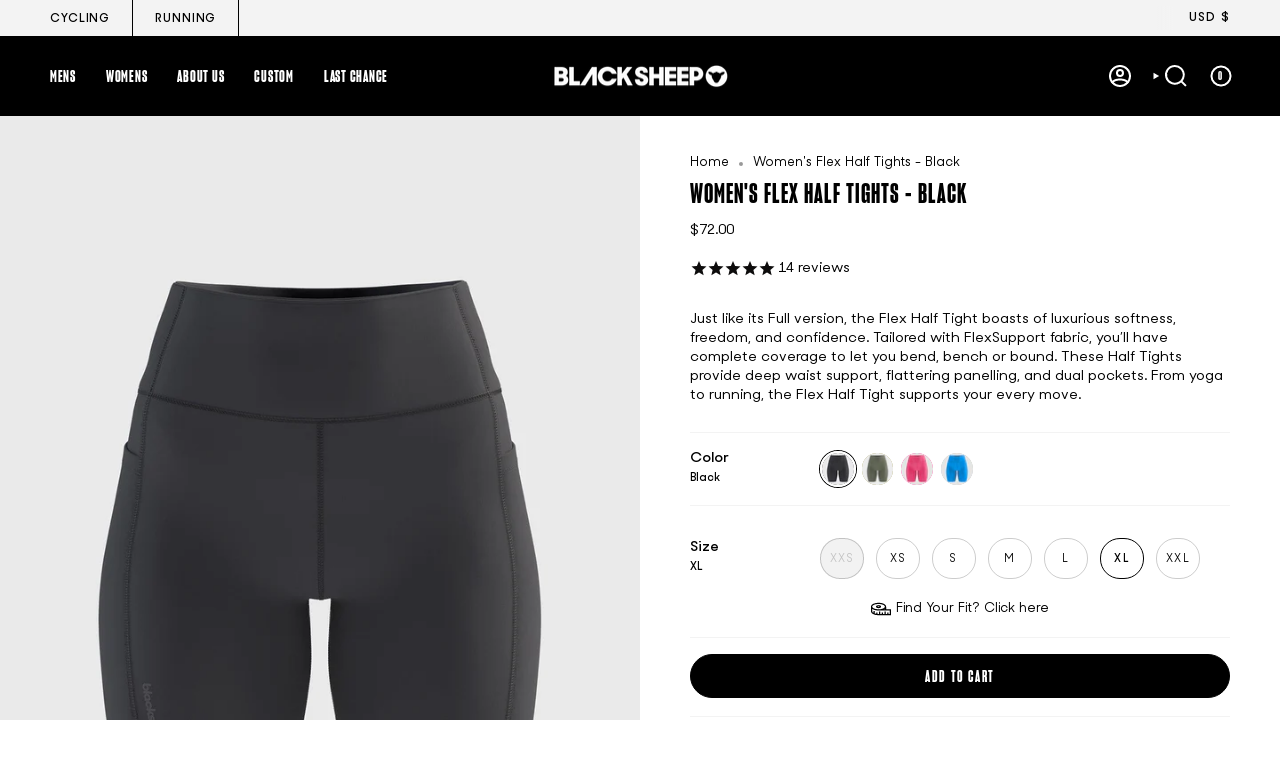

--- FILE ---
content_type: text/javascript; charset=utf-8
request_url: https://us.blacksheep.cc/products/womens-flex-half-tights-black.js
body_size: 1328
content:
{"id":7161237372998,"title":"Women's Flex Half Tights - Black","handle":"womens-flex-half-tights-black","description":"\u003cp\u003eJust like its Full version, the Flex Half Tight boasts of luxurious softness, freedom, and confidence. Tailored with FlexSupport fabric, you’ll have complete coverage to let you bend, bench or bound. These Half Tights provide deep waist support, flattering panelling, and dual pockets. From yoga to running, the Flex Half Tight supports your every move.\u003c\/p\u003e","published_at":"2024-05-22T11:50:06+10:00","created_at":"2023-09-08T10:32:05+10:00","vendor":"Black Sheep Cycling","type":"Tights","tags":["23 - Sportswear","24 - Sportswear GYM","AASALE23 - 15","afterpay","Blackout45","female","GFSALE24","GFSALE24-40","Hot","L","M","pantslive","Running","S","set-womens-half-tights","ShopAll","shopalllive","Shorts","Solstice50","Tights","tightslive","Womens","workout","XL","XS","XXL"],"price":7200,"price_min":7200,"price_max":7200,"available":true,"price_varies":false,"compare_at_price":0,"compare_at_price_min":0,"compare_at_price_max":0,"compare_at_price_varies":false,"variants":[{"id":40695226826822,"title":"Black \/ XXS","option1":"Black","option2":"XXS","option3":null,"sku":"BS256-40-XXS","requires_shipping":true,"taxable":true,"featured_image":null,"available":false,"name":"Women's Flex Half Tights - Black - Black \/ XXS","public_title":"Black \/ XXS","options":["Black","XXS"],"price":7200,"weight":200,"compare_at_price":0,"inventory_quantity":0,"inventory_management":"shopify","inventory_policy":"deny","barcode":"747492757288","quantity_rule":{"min":1,"max":null,"increment":1},"quantity_price_breaks":[],"requires_selling_plan":false,"selling_plan_allocations":[]},{"id":40695226859590,"title":"Black \/ XS","option1":"Black","option2":"XS","option3":null,"sku":"BS256-40-XS","requires_shipping":true,"taxable":true,"featured_image":null,"available":true,"name":"Women's Flex Half Tights - Black - Black \/ XS","public_title":"Black \/ XS","options":["Black","XS"],"price":7200,"weight":200,"compare_at_price":0,"inventory_quantity":25,"inventory_management":"shopify","inventory_policy":"deny","barcode":"747492757295","quantity_rule":{"min":1,"max":null,"increment":1},"quantity_price_breaks":[],"requires_selling_plan":false,"selling_plan_allocations":[]},{"id":40695226892358,"title":"Black \/ S","option1":"Black","option2":"S","option3":null,"sku":"BS256-40-S","requires_shipping":true,"taxable":true,"featured_image":null,"available":true,"name":"Women's Flex Half Tights - Black - Black \/ S","public_title":"Black \/ S","options":["Black","S"],"price":7200,"weight":200,"compare_at_price":0,"inventory_quantity":4,"inventory_management":"shopify","inventory_policy":"deny","barcode":"747492757301","quantity_rule":{"min":1,"max":null,"increment":1},"quantity_price_breaks":[],"requires_selling_plan":false,"selling_plan_allocations":[]},{"id":40695226925126,"title":"Black \/ M","option1":"Black","option2":"M","option3":null,"sku":"BS256-40-M","requires_shipping":true,"taxable":true,"featured_image":null,"available":true,"name":"Women's Flex Half Tights - Black - Black \/ M","public_title":"Black \/ M","options":["Black","M"],"price":7200,"weight":200,"compare_at_price":0,"inventory_quantity":22,"inventory_management":"shopify","inventory_policy":"deny","barcode":"747492757318","quantity_rule":{"min":1,"max":null,"increment":1},"quantity_price_breaks":[],"requires_selling_plan":false,"selling_plan_allocations":[]},{"id":40695226957894,"title":"Black \/ L","option1":"Black","option2":"L","option3":null,"sku":"BS256-40-L","requires_shipping":true,"taxable":true,"featured_image":null,"available":true,"name":"Women's Flex Half Tights - Black - Black \/ L","public_title":"Black \/ L","options":["Black","L"],"price":7200,"weight":200,"compare_at_price":0,"inventory_quantity":10,"inventory_management":"shopify","inventory_policy":"deny","barcode":"747492757325","quantity_rule":{"min":1,"max":null,"increment":1},"quantity_price_breaks":[],"requires_selling_plan":false,"selling_plan_allocations":[]},{"id":40695226990662,"title":"Black \/ XL","option1":"Black","option2":"XL","option3":null,"sku":"BS256-40-XL","requires_shipping":true,"taxable":true,"featured_image":null,"available":true,"name":"Women's Flex Half Tights - Black - Black \/ XL","public_title":"Black \/ XL","options":["Black","XL"],"price":7200,"weight":200,"compare_at_price":0,"inventory_quantity":24,"inventory_management":"shopify","inventory_policy":"deny","barcode":"747492757332","quantity_rule":{"min":1,"max":null,"increment":1},"quantity_price_breaks":[],"requires_selling_plan":false,"selling_plan_allocations":[]},{"id":40695227023430,"title":"Black \/ XXL","option1":"Black","option2":"XXL","option3":null,"sku":"BS256-40-XXL","requires_shipping":true,"taxable":true,"featured_image":null,"available":true,"name":"Women's Flex Half Tights - Black - Black \/ XXL","public_title":"Black \/ XXL","options":["Black","XXL"],"price":7200,"weight":200,"compare_at_price":0,"inventory_quantity":4,"inventory_management":"shopify","inventory_policy":"deny","barcode":"747492757349","quantity_rule":{"min":1,"max":null,"increment":1},"quantity_price_breaks":[],"requires_selling_plan":false,"selling_plan_allocations":[]}],"images":["\/\/cdn.shopify.com\/s\/files\/1\/1114\/4850\/files\/SPO_Women_s_Flex_Half_Tights_Black_View_1_1200x1650_5a611628-bc0a-4420-ad6e-eea17eee38bf.jpg?v=1695172440","\/\/cdn.shopify.com\/s\/files\/1\/1114\/4850\/files\/BSC-Sportswear-Studio-17_ec739e21-90ed-4b8d-b01d-01ca51c0ed45.jpg?v=1695172440","\/\/cdn.shopify.com\/s\/files\/1\/1114\/4850\/files\/SPO_Women_s_Flex_Half_Tights_Black_View_2_1200x1650_0a021847-17b0-4879-9834-fe02eb961856.jpg?v=1695172441","\/\/cdn.shopify.com\/s\/files\/1\/1114\/4850\/files\/SPO_Women_s_Flex_Half_Tights_Black_View_4_1200x1650_5d26b6c1-d6c1-4449-a59d-47c654c1952f.jpg?v=1695172441","\/\/cdn.shopify.com\/s\/files\/1\/1114\/4850\/files\/BSC-Sportswear-Studio-19_ac712871-65ec-4f5e-9dcc-f1b71a62d9a3.jpg?v=1695172441","\/\/cdn.shopify.com\/s\/files\/1\/1114\/4850\/files\/BSC-Sportswear-Studio-85_e677ec61-b989-475c-b8f6-7e8d879e8b60.jpg?v=1695172441","\/\/cdn.shopify.com\/s\/files\/1\/1114\/4850\/files\/Stealth_Black_26465b19-c203-4775-8974-a7828453713d.jpg?v=1695172440"],"featured_image":"\/\/cdn.shopify.com\/s\/files\/1\/1114\/4850\/files\/SPO_Women_s_Flex_Half_Tights_Black_View_1_1200x1650_5a611628-bc0a-4420-ad6e-eea17eee38bf.jpg?v=1695172440","options":[{"name":"Color","position":1,"values":["Black"]},{"name":"Size","position":2,"values":["XXS","XS","S","M","L","XL","XXL"]}],"url":"\/products\/womens-flex-half-tights-black","media":[{"alt":null,"id":22723411836998,"position":1,"preview_image":{"aspect_ratio":0.727,"height":1650,"width":1200,"src":"https:\/\/cdn.shopify.com\/s\/files\/1\/1114\/4850\/files\/SPO_Women_s_Flex_Half_Tights_Black_View_1_1200x1650_5a611628-bc0a-4420-ad6e-eea17eee38bf.jpg?v=1695172440"},"aspect_ratio":0.727,"height":1650,"media_type":"image","src":"https:\/\/cdn.shopify.com\/s\/files\/1\/1114\/4850\/files\/SPO_Women_s_Flex_Half_Tights_Black_View_1_1200x1650_5a611628-bc0a-4420-ad6e-eea17eee38bf.jpg?v=1695172440","width":1200},{"alt":null,"id":22723411869766,"position":2,"preview_image":{"aspect_ratio":0.727,"height":1650,"width":1200,"src":"https:\/\/cdn.shopify.com\/s\/files\/1\/1114\/4850\/files\/BSC-Sportswear-Studio-17_ec739e21-90ed-4b8d-b01d-01ca51c0ed45.jpg?v=1695172440"},"aspect_ratio":0.727,"height":1650,"media_type":"image","src":"https:\/\/cdn.shopify.com\/s\/files\/1\/1114\/4850\/files\/BSC-Sportswear-Studio-17_ec739e21-90ed-4b8d-b01d-01ca51c0ed45.jpg?v=1695172440","width":1200},{"alt":null,"id":22723411902534,"position":3,"preview_image":{"aspect_ratio":0.727,"height":1650,"width":1200,"src":"https:\/\/cdn.shopify.com\/s\/files\/1\/1114\/4850\/files\/SPO_Women_s_Flex_Half_Tights_Black_View_2_1200x1650_0a021847-17b0-4879-9834-fe02eb961856.jpg?v=1695172441"},"aspect_ratio":0.727,"height":1650,"media_type":"image","src":"https:\/\/cdn.shopify.com\/s\/files\/1\/1114\/4850\/files\/SPO_Women_s_Flex_Half_Tights_Black_View_2_1200x1650_0a021847-17b0-4879-9834-fe02eb961856.jpg?v=1695172441","width":1200},{"alt":null,"id":22723411935302,"position":4,"preview_image":{"aspect_ratio":0.727,"height":1650,"width":1200,"src":"https:\/\/cdn.shopify.com\/s\/files\/1\/1114\/4850\/files\/SPO_Women_s_Flex_Half_Tights_Black_View_4_1200x1650_5d26b6c1-d6c1-4449-a59d-47c654c1952f.jpg?v=1695172441"},"aspect_ratio":0.727,"height":1650,"media_type":"image","src":"https:\/\/cdn.shopify.com\/s\/files\/1\/1114\/4850\/files\/SPO_Women_s_Flex_Half_Tights_Black_View_4_1200x1650_5d26b6c1-d6c1-4449-a59d-47c654c1952f.jpg?v=1695172441","width":1200},{"alt":null,"id":22723411968070,"position":5,"preview_image":{"aspect_ratio":0.727,"height":1650,"width":1200,"src":"https:\/\/cdn.shopify.com\/s\/files\/1\/1114\/4850\/files\/BSC-Sportswear-Studio-19_ac712871-65ec-4f5e-9dcc-f1b71a62d9a3.jpg?v=1695172441"},"aspect_ratio":0.727,"height":1650,"media_type":"image","src":"https:\/\/cdn.shopify.com\/s\/files\/1\/1114\/4850\/files\/BSC-Sportswear-Studio-19_ac712871-65ec-4f5e-9dcc-f1b71a62d9a3.jpg?v=1695172441","width":1200},{"alt":null,"id":22723412000838,"position":6,"preview_image":{"aspect_ratio":0.727,"height":1650,"width":1200,"src":"https:\/\/cdn.shopify.com\/s\/files\/1\/1114\/4850\/files\/BSC-Sportswear-Studio-85_e677ec61-b989-475c-b8f6-7e8d879e8b60.jpg?v=1695172441"},"aspect_ratio":0.727,"height":1650,"media_type":"image","src":"https:\/\/cdn.shopify.com\/s\/files\/1\/1114\/4850\/files\/BSC-Sportswear-Studio-85_e677ec61-b989-475c-b8f6-7e8d879e8b60.jpg?v=1695172441","width":1200},{"alt":"swatch","id":22723412033606,"position":7,"preview_image":{"aspect_ratio":1.0,"height":297,"width":297,"src":"https:\/\/cdn.shopify.com\/s\/files\/1\/1114\/4850\/files\/Stealth_Black_26465b19-c203-4775-8974-a7828453713d.jpg?v=1695172440"},"aspect_ratio":1.0,"height":297,"media_type":"image","src":"https:\/\/cdn.shopify.com\/s\/files\/1\/1114\/4850\/files\/Stealth_Black_26465b19-c203-4775-8974-a7828453713d.jpg?v=1695172440","width":297}],"requires_selling_plan":false,"selling_plan_groups":[]}

--- FILE ---
content_type: text/javascript
request_url: https://us.blacksheep.cc/cdn/shop/t/280/assets/theme.js?v=96281152431552380111727657376
body_size: 50183
content:
/*
* @license
* Black Sheep Theme 2024 - Ebb & Flow
*
* The contents of this file should not be modified.
* add any minor changes to assets/custom.js
*
*/
!function(t,e,s,i,o,n,r){"use strict";function a(t){t.querySelectorAll(".form-field").forEach((t=>{const e=t.querySelector("label"),s=t.querySelector("input, textarea");e&&s&&(s.addEventListener("keyup",(t=>{""!==t.target.value?e.classList.add("label--float"):e.classList.remove("label--float")})),s.value&&s.value.length&&e.classList.add("label--float"))}))}!function(){const t={NODE_ENV:"production"};try{if(process)return process.env=Object.assign({},process.env),void Object.assign(process.env,t)}catch(t){}globalThis.process={env:t}}(),window.theme=window.theme||{},window.theme.sizes={mobile:480,small:750,large:990,widescreen:1400},window.theme.focusable='button, [href], input, select, textarea, [tabindex]:not([tabindex="-1"])';let l=p();function c(){const t={};return t.windowHeight=Math.min(window.screen.height,window.innerHeight),t.footerHeight=m('[data-section-type*="footer"]'),t.headerHeight=m("[data-header-height]"),t.stickyHeaderHeight=document.querySelector("[data-header-sticky]")?t.headerHeight:0,t.collectionNavHeight=m("[data-collection-nav]"),t.logoHeight=function(){const t=m("[data-footer-logo]");return t>0?t+20:0}(),t}function h(){document.addEventListener("theme:resize",u),d()}function d(){const{windowHeight:t,headerHeight:e,logoHeight:s,footerHeight:i,collectionNavHeight:o}=c();document.documentElement.style.setProperty("--full-height",`${t}px`),document.documentElement.style.setProperty("--three-quarters",t*(3/4)+"px"),document.documentElement.style.setProperty("--two-thirds",t*(2/3)+"px"),document.documentElement.style.setProperty("--one-half",t/2+"px"),document.documentElement.style.setProperty("--one-third",t/3+"px"),document.documentElement.style.setProperty("--collection-nav-height",`${o}px`),document.documentElement.style.setProperty("--header-height",`${e}px`),document.documentElement.style.setProperty("--footer-height",`${i}px`),document.documentElement.style.setProperty("--content-full",t-e-s/2+"px"),document.documentElement.style.setProperty("--content-min",t-e-i+"px"),document.querySelector("[data-tracking-consent].popup-cookies--bottom")&&document.documentElement.style.setProperty("--cookie-bar-height",`${document.querySelector("[data-tracking-consent].popup-cookies--bottom").offsetHeight}px`)}function u(){const{windowHeight:t,headerHeight:e,logoHeight:s,footerHeight:i,collectionNavHeight:o}=c(),n=p();(n!==l||window.innerWidth>window.theme.sizes.mobile)&&(document.documentElement.style.setProperty("--full-height",`${t}px`),document.documentElement.style.setProperty("--three-quarters",t*(3/4)+"px"),document.documentElement.style.setProperty("--two-thirds",t*(2/3)+"px"),document.documentElement.style.setProperty("--one-half",t/2+"px"),document.documentElement.style.setProperty("--one-third",t/3+"px"),l=n),document.documentElement.style.setProperty("--collection-nav-height",`${o}px`),document.documentElement.style.setProperty("--header-height",`${e}px`),document.documentElement.style.setProperty("--footer-height",`${i}px`),document.documentElement.style.setProperty("--content-full",t-e-s/2+"px"),document.documentElement.style.setProperty("--content-min",t-e-i+"px"),document.querySelector("[data-tracking-consent].popup-cookies--bottom")&&document.documentElement.style.setProperty("--cookie-bar-height",`${document.querySelector("[data-tracking-consent].popup-cookies--bottom").offsetHeight}px`)}function p(){return window.matchMedia("(orientation: portrait)").matches?"portrait":window.matchMedia("(orientation: landscape)").matches?"landscape":void 0}function m(t){const e=document.querySelector(t);return e?e.offsetHeight:0}function v(t,e){let s;return function(){if(t){const i=()=>t.apply(this,arguments);clearTimeout(s),s=setTimeout(i,e)}}}function g(){return window.innerWidth||document.documentElement.clientWidth||document.body.clientWidth}function f(){return window.innerHeight||document.documentElement.clientHeight||document.body.clientHeight}function y(){return g()>=window.theme.sizes.small}function b(){return g()<window.theme.sizes.small}window.initialWindowHeight=Math.min(window.screen.height,window.innerHeight);let w=g(),E=f();let S=window.scrollY,L=null,k=null,A=null,C=null,T=0;function q(e){setTimeout((()=>{T&&clearTimeout(T),t.disablePageScroll(e.detail,{allowTouchMove:t=>"TEXTAREA"===t.tagName}),document.documentElement.setAttribute("data-scroll-locked","")}))}function x(t){const e=t.detail;e?T=setTimeout(M,e):M()}function M(){t.clearQueueScrollLocks(),t.enablePageScroll(),document.documentElement.removeAttribute("data-scroll-locked")}const P=(t,e="",s)=>{const i=s||document.createElement("div");return i.classList.add(e),t.parentNode.insertBefore(i,t),i.appendChild(t)};function I(t){t.querySelectorAll(".rte table").forEach((t=>{P(t,"rte__table-wrapper"),t.setAttribute("data-scroll-lock-scrollable","")}));t.querySelectorAll('.rte iframe[src*="youtube.com/embed"], .rte iframe[src*="player.vimeo"], .rte iframe#admin_bar_iframe').forEach((t=>{P(t,"rte__video-wrapper")}))}function H(t){const e=t.querySelectorAll("[data-aria-toggle]");e.length&&e.forEach((t=>{t.addEventListener("click",(function(t){t.preventDefault();const e=t.currentTarget;e.setAttribute("aria-expanded","false"==e.getAttribute("aria-expanded")?"true":"false");const s=e.getAttribute("aria-controls"),i=document.querySelector(`#${s}`),o=()=>{i.classList.remove("expanding"),i.removeEventListener("transitionend",o)},n=()=>{i.classList.add("expanding"),i.removeEventListener("transitionstart",n)};i.addEventListener("transitionstart",n),i.addEventListener("transitionend",o),i.classList.toggle("expanded")}))}))}const O="is-loading",B="img.is-loading";function D(t,e){e=e||{};var s=t.tabIndex;t.tabIndex=-1,t.dataset.tabIndex=s,t.focus(),void 0!==e.className&&t.classList.add(e.className),t.addEventListener("blur",(function i(o){o.target.removeEventListener(o.type,i),t.tabIndex=s,delete t.dataset.tabIndex,void 0!==e.className&&t.classList.remove(e.className)}))}function F(t){return Array.prototype.slice.call(t.querySelectorAll("[tabindex],[draggable],a[href],area,button:enabled,input:not([type=hidden]):enabled,object,select:enabled,textarea:enabled")).filter((function(t){return!(!(t.offsetWidth||t.offsetHeight||t.getClientRects().length)||(e=t,s=window.getComputedStyle(e),"none"===s.display||"hidden"===s.visibility));var e,s}))}var $={};function _(t,e){e=e||{};var s=F(t),i=e.elementToFocus||t,o=s[0],n=s[s.length-1];N(),$.focusin=function(e){t!==e.target&&!t.contains(e.target)&&o&&o===e.target&&o.focus(),e.target!==t&&e.target!==n&&e.target!==o||document.addEventListener("keydown",$.keydown)},$.focusout=function(){document.removeEventListener("keydown",$.keydown)},$.keydown=function(e){"Tab"===e.code&&(e.target!==n||e.shiftKey||(e.preventDefault(),o.focus()),e.target!==t&&e.target!==o||!e.shiftKey||(e.preventDefault(),n.focus()))},document.addEventListener("focusout",$.focusout),document.addEventListener("focusin",$.focusin),D(i,e)}function N(){document.removeEventListener("focusin",$.focusin),document.removeEventListener("focusout",$.focusout),document.removeEventListener("keydown",$.keydown)}function R(){window.accessibility.lastElement&&document.body.classList.contains("is-focused")&&setTimeout((()=>{var t;null===(t=window.accessibility.lastElement)||void 0===t||t.focus()}))}var z=Object.freeze({__proto__:null,forceFocus:D,focusHash:function(t){t=t||{};var e=window.location.hash,s=document.getElementById(e.slice(1));if(s&&t.ignore&&s.matches(t.ignore))return!1;e&&s&&D(s,t)},bindInPageLinks:function(t){return t=t||{},Array.prototype.slice.call(document.querySelectorAll('a[href^="#"]')).filter((function(e){if("#"===e.hash||""===e.hash)return!1;if(t.ignore&&e.matches(t.ignore))return!1;if(s=e.hash.substr(1),null===document.getElementById(s))return!1;var s,i=document.querySelector(e.hash);return!!i&&(e.addEventListener("click",(function(){D(i,t)})),!0)}))},focusable:F,trapFocus:_,removeTrapFocus:N,autoFocusLastElement:R,accessibleLinks:function(t,e){if("string"!=typeof t)throw new TypeError(t+" is not a String.");if(0!==(t=document.querySelectorAll(t)).length){(e=e||{}).messages=e.messages||{};var s,i,o,n={newWindow:e.messages.newWindow||"Opens in a new window.",external:e.messages.external||"Opens external website.",newWindowExternal:e.messages.newWindowExternal||"Opens external website in a new window."},r=e.prefix||"a11y",a={newWindow:r+"-new-window-message",external:r+"-external-message",newWindowExternal:r+"-new-window-external-message"};t.forEach((function(t){var e=t.getAttribute("target"),s=t.getAttribute("rel"),i=function(t){return t.hostname!==window.location.hostname}(t),o="_blank"===e,n=null===s||-1===s.indexOf("noopener");if(o&&n){var r=null===s?"noopener":s+" noopener";t.setAttribute("rel",r)}i&&o?t.setAttribute("aria-describedby",a.newWindowExternal):i?t.setAttribute("aria-describedby",a.external):o&&t.setAttribute("aria-describedby",a.newWindow)})),s=n,i=document.createElement("ul"),o=Object.keys(s).reduce((function(t,e){return t+"<li id="+a[e]+">"+s[e]+"</li>"}),""),i.setAttribute("hidden",!0),i.innerHTML=o,document.body.appendChild(i)}}});const W='input[type="search"]',U='[aria-selected="true"] a',V='button[type="reset"]',j="hidden";let X=class extends HTMLElement{toggleResetButton(){const t=this.resetButton.classList.contains(j);this.input.value.length>0&&t?this.resetButton.classList.remove(j):0!==this.input.value.length||t||this.resetButton.classList.add(j)}onChange(){this.toggleResetButton()}shouldResetForm(){return!document.querySelector(U)}onFormReset(t){t.preventDefault(),this.shouldResetForm()&&(this.input.value="",this.toggleResetButton(),t.target.querySelector(W).focus())}constructor(){super(),this.input=this.querySelector(W),this.resetButton=this.querySelector(V),this.input&&(this.input.form.addEventListener("reset",this.onFormReset.bind(this)),this.input.addEventListener("input",v((t=>{this.onChange(t)}),300).bind(this)))}};customElements.define("header-search-form",X);const J='[role="option"]',Y='[aria-selected="true"]',Q="[data-popular-searches]",G="predictive-search",K="[data-predictive-search-results]",Z="[data-predictive-search-status]",tt='input[type="search"]',et="[data-popdown]",st="[data-predictive-search-live-region-count-value]",it="[data-search-results-groups-wrapper]",ot="[data-predictive-search-search-for-text]",nt="#shopify-section-predictive-search",rt='[aria-selected="true"] a',at='[aria-selected="true"] a, button[aria-selected="true"]';let lt=class extends X{connectedCallback(){this.input.addEventListener("focus",this.onFocus.bind(this)),this.input.form.addEventListener("submit",this.onFormSubmit.bind(this)),this.addEventListener("focusout",this.onFocusOut.bind(this)),this.addEventListener("keyup",this.onKeyup.bind(this)),this.addEventListener("keydown",this.onKeydown.bind(this))}getQuery(){return this.input.value.trim()}onChange(){super.onChange();const t=this.getQuery();var e;this.searchTerm&&t.startsWith(this.searchTerm)||(null===(e=this.querySelector(it))||void 0===e||e.remove());this.updateSearchForTerm(this.searchTerm,t),this.searchTerm=t,this.searchTerm.length?this.getSearchResults(this.searchTerm):this.reset()}onFormSubmit(t){this.getQuery().length&&!this.querySelector(rt)||t.preventDefault()}onFormReset(t){super.onFormReset(t),super.shouldResetForm()&&(this.searchTerm="",this.abortController.abort(),this.abortController=new AbortController,this.closeResults(!0))}shouldResetForm(){return!document.querySelector(rt)}onFocus(){const t=this.getQuery();t.length&&(this.searchTerm!==t?this.onChange():"true"===this.getAttribute("results")?this.open():this.getSearchResults(this.searchTerm))}onFocusOut(){setTimeout((()=>{this.contains(document.activeElement)||this.close()}))}onKeyup(t){switch(this.getQuery().length||this.close(!0),t.preventDefault(),t.code){case"ArrowUp":this.switchOption("up");break;case"ArrowDown":this.switchOption("down");break;case"Enter":this.selectOption()}}onKeydown(t){"ArrowUp"!==t.code&&"ArrowDown"!==t.code||t.preventDefault()}updateSearchForTerm(t,e){const s=this.querySelector(ot),i=null==s?void 0:s.innerText;if(i){var o;if((null===(o=i.match(new RegExp(t,"g")))||void 0===o?void 0:o.length)>1)return;const n=i.replace(t,e);s.innerText=n}}switchOption(t){if(!this.getAttribute("open"))return;const e="up"===t,s=this.querySelector(Y),i=Array.from(this.querySelectorAll(J)).filter((t=>null!==t.offsetParent));let o=0;if(e&&!s)return;let n=-1,r=0;for(;-1===n&&r<=i.length;)i[r]===s&&(n=r),r++;if(this.statusElement.textContent="",!e&&s?o=n===i.length-1?0:n+1:e&&(o=0===n?i.length-1:n-1),o===n)return;const a=i[o];a.setAttribute("aria-selected",!0),s&&s.setAttribute("aria-selected",!1),this.input.setAttribute("aria-activedescendant",a.id)}selectOption(){const t=this.querySelector(at);t&&t.click()}getSearchResults(t){const e=t.replace(" ","-").toLowerCase();this.setLiveRegionLoadingState(),this.cachedResults[e]?this.renderSearchResults(this.cachedResults[e]):fetch(`${theme.routes.predictive_search_url}?q=${encodeURIComponent(t)}&section_id=predictive-search`,{signal:this.abortController.signal}).then((t=>{if(!t.ok){var e=new Error(t.status);throw this.close(),e}return t.text()})).then((t=>{const s=(new DOMParser).parseFromString(t,"text/html").querySelector(nt).innerHTML;this.allPredictiveSearchInstances.forEach((t=>{t.cachedResults[e]=s})),this.renderSearchResults(s)})).catch((t=>{if(20!==(null==t?void 0:t.code))throw this.close(),t}))}setLiveRegionLoadingState(){this.statusElement=this.statusElement||this.querySelector(Z),this.loadingText=this.loadingText||this.getAttribute("data-loading-text"),this.setLiveRegionText(this.loadingText),this.setAttribute("loading",!0)}setLiveRegionText(t){this.statusElement.setAttribute("aria-hidden","false"),this.statusElement.textContent=t,setTimeout((()=>{this.statusElement.setAttribute("aria-hidden","true")}),1e3)}renderSearchResults(t){this.predictiveSearchResults.innerHTML=t,this.setAttribute("results",!0),this.setLiveRegionResults(),this.open()}setLiveRegionResults(){this.removeAttribute("loading"),this.setLiveRegionText(this.querySelector(st).textContent)}open(){this.setAttribute("open",!0),this.input.setAttribute("aria-expanded",!0),this.isOpen=!0}close(t=!1){this.closeResults(t),this.isOpen=!1}closeResults(t=!1){var e;t&&(this.input.value="",this.removeAttribute("results"));const s=this.querySelector(Y);s&&s.setAttribute("aria-selected",!1),this.input.setAttribute("aria-activedescendant",""),this.removeAttribute("loading"),this.removeAttribute("open"),this.input.setAttribute("aria-expanded",!1),null===(e=this.predictiveSearchResults)||void 0===e||e.removeAttribute("style")}reset(){this.predictiveSearchResults.innerHTML="",this.input.val="",this.a11y.removeTrapFocus(),this.popularSearches&&(this.input.dispatchEvent(new Event("blur",{bubbles:!1})),this.a11y.trapFocus(this.searchPopdown,{elementToFocus:this.input}))}constructor(){var t;super(),this.a11y=z,this.abortController=new AbortController,this.allPredictiveSearchInstances=document.querySelectorAll(G),this.cachedResults={},this.input=this.querySelector(tt),this.isOpen=!1,this.predictiveSearchResults=this.querySelector(K),this.searchPopdown=this.closest(et),this.popularSearches=null===(t=this.searchPopdown)||void 0===t?void 0:t.querySelector(Q),this.searchTerm=""}};const ct="[data-popout-list]",ht="[data-popout-toggle]",dt="[data-popout-toggle-text]",ut="[data-popout-input]",pt="[data-popout-option]",mt="[data-product-image]",vt="[data-grid-item]",gt="popout-list--visible",ft="is-visible",yt="is-active",bt="select-popout--top",wt="aria-expanded",Et="aria-current",St="data-value",Lt="data-popout-toggle-text",kt="submit";let At=class extends HTMLElement{connectedCallback(){this.popoutList=this.querySelector(ct),this.popoutToggle=this.querySelector(ht),this.popoutToggleText=this.querySelector(dt),this.popoutInput=this.querySelector(ut),this.popoutOptions=this.querySelectorAll(pt),this.productGridItem=this.popoutList.closest(vt),this.fireSubmitEvent=this.hasAttribute(kt),this.popupToggleFocusoutEvent=t=>this.onPopupToggleFocusout(t),this.popupListFocusoutEvent=t=>this.onPopupListFocusout(t),this.popupToggleClickEvent=t=>this.onPopupToggleClick(t),this.keyUpEvent=t=>this.onKeyUp(t),this.bodyClickEvent=t=>this.onBodyClick(t),this._connectOptions(),this._connectToggle(),this._onFocusOut(),this.popupListMaxWidth()}onPopupToggleClick(t){const e="true"===t.currentTarget.getAttribute(wt);if(this.productGridItem){const t=this.productGridItem.querySelector(mt);t&&t.classList.toggle(ft,!e),this.popoutList.style.maxHeight=`${Math.abs(this.popoutToggle.getBoundingClientRect().bottom-this.productGridItem.getBoundingClientRect().bottom)}px`}t.currentTarget.setAttribute(wt,!e),this.popoutList.classList.toggle(gt),this.popupListMaxWidth(),this.toggleListPosition(),document.body.addEventListener("click",this.bodyClickEvent)}onPopupToggleFocusout(t){this.contains(t.relatedTarget)||this._hideList()}onPopupListFocusout(t){const e=t.currentTarget.contains(t.relatedTarget);this.popoutList.classList.contains(gt)&&!e&&this._hideList()}toggleListPosition(){const t="true"===this.querySelector(ht).getAttribute(wt),e=window.innerHeight,s=this.popoutList.getBoundingClientRect().bottom,i=()=>{this.classList.remove(bt),this.popoutList.removeEventListener("transitionend",i)};t?e<s&&this.classList.add(bt):this.popoutList.addEventListener("transitionend",i)}popupListMaxWidth(){this.popoutList.style.setProperty("--max-width","100vw"),requestAnimationFrame((()=>{this.popoutList.style.setProperty("--max-width",`${parseInt(document.body.clientWidth-this.popoutList.getBoundingClientRect().left)}px`)}))}popupOptionsClick(t){if("#"===t.target.closest(pt).attributes.href.value){t.preventDefault();const e=t.currentTarget.hasAttribute(St)?t.currentTarget.getAttribute(St):"";if(this.popoutInput.value=e,this.popoutInput.disabled&&this.popoutInput.removeAttribute("disabled"),this.fireSubmitEvent)this._submitForm(e);else{const s=t.currentTarget.parentElement,i=this.popoutList.querySelector(`.${yt}`),o=this.popoutList.querySelector(`[${Et}]`);this.popoutInput.dispatchEvent(new Event("change")),i&&(i.classList.remove(yt),s.classList.add(yt)),"quantity"!=this.popoutInput.name||s.nextSibling||this.classList.add(yt),o&&o.hasAttribute(`${Et}`)&&(o.removeAttribute(`${Et}`),t.currentTarget.setAttribute(`${Et}`,"true")),""!==e&&(this.popoutToggleText.innerHTML=e,this.popoutToggleText.hasAttribute(Lt)&&""!==this.popoutToggleText.getAttribute(Lt)&&this.popoutToggleText.setAttribute(Lt,e)),this.onPopupToggleFocusout(t),this.onPopupListFocusout(t)}}}onKeyUp(t){"Escape"===t.code&&(this._hideList(),this.popoutToggle.focus())}onBodyClick(t){const e=this.contains(t.target);this.popoutList.classList.contains(gt)&&!e&&this._hideList()}_connectToggle(){this.popoutToggle.addEventListener("click",this.popupToggleClickEvent)}_connectOptions(){this.popoutOptions.length&&this.popoutOptions.forEach((t=>{t.addEventListener("click",(t=>this.popupOptionsClick(t)))}))}_onFocusOut(){this.addEventListener("keyup",this.keyUpEvent),this.popoutToggle.addEventListener("focusout",this.popupToggleFocusoutEvent),this.popoutList.addEventListener("focusout",this.popupListFocusoutEvent)}_submitForm(){const t=this.closest("form");t&&t.submit()}_hideList(){this.popoutList.classList.remove(gt),this.popoutToggle.setAttribute(wt,!1),this.toggleListPosition(),document.body.removeEventListener("click",this.bodyClickEvent)}constructor(){super()}},Ct=class extends HTMLElement{connectedCallback(){this.input=this.querySelector("input"),this.changeEvent=new Event("change",{bubbles:!0}),this.buttonClickEvent=this.onButtonClick.bind(this),this.onQuantityChangeEvent=this.onQuantityChange.bind(this),this.input.addEventListener("change",this.onQuantityChangeEvent),this.querySelectorAll("button").forEach((t=>t.addEventListener("click",this.buttonClickEvent)))}onButtonClick(t){t.preventDefault();const e=this.input.value,s="BUTTON"==t.target.nodeName?t.target:t.target.closest("button");"increase"===s.name&&this.input.stepUp(),"decrease"===s.name&&this.input.stepDown(),e!==this.input.value&&this.input.dispatchEvent(this.changeEvent)}onQuantityChange(){"updates[]"==this.input.name&&this.updateCart()}updateCart(){""!==this.quantityValue&&this.dispatchEvent(new CustomEvent("theme:cart:update",{bubbles:!0,detail:{id:this.input.dataset.id,quantity:this.input.value}}))}constructor(){super()}};const Tt="[data-aos]:not(.aos-animate)",qt="[data-aos-anchor]",xt="[data-aos]:not([data-aos-anchor]):not(.aos-animate)",Mt="aos-animate",Pt={attributes:!1,childList:!0,subtree:!0};let It=[];const Ht=t=>{for(const e of t)if("childList"===e.type){const t=e.target,s=t.querySelectorAll(Tt),i=t.querySelectorAll(qt);s.length&&s.forEach((t=>{Ot.observe(t)})),i.length&&Dt(i)}},Ot=new IntersectionObserver(((t,e)=>{t.forEach((t=>{t.isIntersecting&&(t.target.classList.add(Mt),e.unobserve(t.target))}))}),{root:null,rootMargin:"0px",threshold:[0,.1,.25,.5,.75,1]}),Bt=new IntersectionObserver(((t,e)=>{t.forEach((t=>{if(t.intersectionRatio){const s=t.target.querySelectorAll(Tt);s.length&&s.forEach((t=>{t.classList.add(Mt)})),e.unobserve(t.target)}}))}),{root:null,rootMargin:"0px",threshold:[.1,.25,.5,.75,1]});function Dt(t){t.length&&t.forEach((t=>{const e=t.dataset.aosAnchor;if(e&&-1===It.indexOf(e)){const t=document.querySelector(e);t&&(Bt.observe(t),It.push(e))}}))}const Ft="img",$t="template",_t="srcset";let Nt=class extends HTMLElement{connectedCallback(){if(this.isRendered)return;const t=new IntersectionObserver((e=>{e.forEach((e=>{if(e.intersectionRatio>0){const e=this.querySelector($t),s=null==e?void 0:e.content.firstElementChild.cloneNode(!0);this.appendChild(s),this.reloadSrcset(this),t.disconnect()}}))}),{threshold:[.01,.25,.5,.75,1]});t.observe(this),this.isRendered=!0}reloadSrcset(t){t&&t.querySelectorAll(Ft).forEach((t=>{const e=t.getAttribute(_t);t.setAttribute(_t,""),t.setAttribute(_t,e)}))}constructor(){super(),this.isRendered=!1}};const Rt="[data-deferred-media-button]",zt="video, model-viewer, iframe",Wt='[data-host="youtube"]',Ut='[data-host="vimeo"]',Vt="[data-grid-item]",jt=".shopify-section",Xt="template",Jt="video",Yt="product-model",Qt="loaded",Gt="autoplay";let Kt=class extends HTMLElement{connectedCallback(){this.productGridItem&&(this.section.addEventListener("mouseover",this.mouseOverEvent,{once:!0}),this.addEventListener("mouseenter",this.mouseEnterEvent),this.addEventListener("mouseleave",this.mouseLeaveEvent))}disconnectedCallback(){this.productGridItem&&(this.section.removeEventListener("mouseover",this.mouseOverEvent,{once:!0}),this.removeEventListener("mouseenter",this.mouseEnterEvent),this.removeEventListener("mouseleave",this.mouseLeaveEvent))}mouseEnterActions(){this.hovered=!0,this.videoActions(),this.getAttribute(Qt)||this.loadContent()}mouseLeaveActions(){this.hovered=!1,this.videoActions()}videoActions(){if(this.getAttribute(Qt)){const t=this.querySelector(Wt),e=this.querySelector(Ut),s=t||e,i=this.querySelector(Jt);if(s){let t=this.hovered?"playVideo":"pauseVideo",i=`{"event":"command","func":"${t}","args":""}`;e&&(t=this.hovered?"play":"pause",i=`{"method":"${t}"}`),s.contentWindow.postMessage(i,"*"),s.addEventListener("load",(t=>{this.videoActions()}))}else i&&(this.hovered?i.play():i.pause())}}loadContent(t=!0){if(this.pauseAllMedia(),!this.getAttribute(Qt)){const e=document.createElement("div"),s=this.querySelector(Xt).content.firstElementChild.cloneNode(!0);e.appendChild(s),this.setAttribute(Qt,!0);const i=this.appendChild(e.querySelector(zt));t&&i.focus(),"VIDEO"==i.nodeName&&i.getAttribute(Gt)&&i.play(),this.productGridItem&&this.videoActions()}}pauseAllMedia(){document.querySelectorAll(Wt).forEach((t=>{t.contentWindow.postMessage('{"event":"command","func":"pauseVideo","args":""}',"*")})),document.querySelectorAll(Ut).forEach((t=>{t.contentWindow.postMessage('{"method":"pause"}',"*")})),document.querySelectorAll(Jt).forEach((t=>t.pause())),document.querySelectorAll(Yt).forEach((t=>{t.modelViewerUI&&t.modelViewerUI.pause()}))}constructor(){super();const t=this.querySelector(Rt);null==t||t.addEventListener("click",this.loadContent.bind(this)),this.section=this.closest(jt),this.productGridItem=this.closest(Vt),this.hovered=!1,this.mouseEnterEvent=()=>this.mouseEnterActions(),this.mouseLeaveEvent=()=>this.mouseLeaveActions()}};const Zt="is-visible";class te{init(){var t;const e={root:this.container,threshold:[.01,.5,.75,.99]};this.observer=new IntersectionObserver((t=>{t.forEach((t=>{t.intersectionRatio>=.99?t.target.classList.add(Zt):t.target.classList.remove(Zt)}))}),e),null===(t=this.container.querySelectorAll(this.itemSelector))||void 0===t||t.forEach((t=>{this.observer.observe(t)}))}destroy(){this.observer.disconnect()}constructor(t,e){t&&e&&(this.observer=null,this.container=t,this.itemSelector=e,this.init())}}const ee="is-dragging",se="is-enabled",ie="is-scrolling",oe="is-visible",ne="[data-grid-item]";class re{handleMouseDown(t){t.preventDefault(),this.isDown=!0,this.startX=t.pageX-this.slider.offsetLeft,this.scrollLeft=this.slider.scrollLeft,this.cancelMomentumTracking()}handleMouseLeave(){this.isDown&&(this.isDown=!1,this.beginMomentumTracking())}handleMouseUp(){this.isDown=!1,this.beginMomentumTracking()}handleMouseMove(t){if(!this.isDown)return;t.preventDefault();const e=1*(t.pageX-this.slider.offsetLeft-this.startX),s=this.slider.scrollLeft,i=e>0?1:-1;this.slider.classList.add(ee,ie),this.slider.scrollLeft=this.scrollLeft-e,this.slider.scrollLeft!==s&&(this.velX=this.slider.scrollLeft-s||i)}handleMouseWheel(){this.cancelMomentumTracking(),this.slider.classList.remove(ie)}beginMomentumTracking(){this.isScrolling=!1,this.slider.classList.remove(ee),this.cancelMomentumTracking(),this.scrollToSlide()}cancelMomentumTracking(){cancelAnimationFrame(this.scrollAnimation)}scrollToSlide(){if(!this.velX&&!this.isScrolling)return;const t=this.slider.querySelector(`${ne}.${oe}`);if(!t)return;const e=parseInt(window.getComputedStyle(t).marginRight)||0,s=t.offsetWidth+e,i=t.offsetLeft,o=this.velX>0?1:-1,n=Math.floor(Math.abs(this.velX)/100)||1;this.startPosition=this.slider.scrollLeft,this.distance=i-this.startPosition,this.startTime=performance.now(),this.isScrolling=!0,o<0&&this.velX<s&&(this.distance-=s*n),o>0&&this.velX<s&&(this.distance+=s*n),this.scrollAnimation=requestAnimationFrame(this.scrollStep)}scrollStep(){const t=performance.now()-this.startTime,e=parseFloat(this.easeOutCubic(Math.min(t,this.duration))).toFixed(1);this.slider.scrollLeft=e,t<this.duration?this.scrollAnimation=requestAnimationFrame(this.scrollStep):(this.slider.classList.remove(ie),this.velX=0,this.isScrolling=!1)}easeOutCubic(t){return t/=this.duration,t--,this.distance*(t*t*t+1)+this.startPosition}destroy(){this.slider.classList.remove(se),this.slider.removeEventListener("mousedown",this.handleMouseDown),this.slider.removeEventListener("mouseleave",this.handleMouseLeave),this.slider.removeEventListener("mouseup",this.handleMouseUp),this.slider.removeEventListener("mousemove",this.handleMouseMove),this.slider.removeEventListener("wheel",this.handleMouseWheel)}constructor(t){this.slider=t,this.isDown=!1,this.startX=0,this.scrollLeft=0,this.velX=0,this.scrollAnimation=null,this.isScrolling=!1,this.duration=800,this.scrollStep=this.scrollStep.bind(this),this.scrollToSlide=this.scrollToSlide.bind(this),this.handleMouseDown=this.handleMouseDown.bind(this),this.handleMouseLeave=this.handleMouseLeave.bind(this),this.handleMouseUp=this.handleMouseUp.bind(this),this.handleMouseMove=this.handleMouseMove.bind(this),this.handleMouseWheel=this.handleMouseWheel.bind(this),this.slider.addEventListener("mousedown",this.handleMouseDown),this.slider.addEventListener("mouseleave",this.handleMouseLeave),this.slider.addEventListener("mouseup",this.handleMouseUp),this.slider.addEventListener("mousemove",this.handleMouseMove),this.slider.addEventListener("wheel",this.handleMouseWheel,{passive:!0}),this.slider.classList.add(se)}}const ae="[data-button-arrow]",le="[data-collection-image]",ce="[data-column-image]",he="[data-product-image]",de="[data-grid-item]",ue="[data-grid-slider]",pe="data-button-prev",me="data-button-next",ve="align-arrows",ge="slider__arrows",fe="is-visible";class ye extends HTMLElement{connectedCallback(){this.init(),this.addEventListener("theme:grid-slider:init",this.init)}init(){this.slider=this.querySelector(ue),this.slides=this.querySelectorAll(de),this.buttons=this.querySelectorAll(ae),this.toggleSlider(),document.addEventListener("theme:resize:width",this.toggleSlider)}toggleSlider(){if(!(this.slider.clientWidth<this.getSlidesWidth())||!y()&&window.theme.touch)this.destroy();else{if(this.isInitialized)return;this.slidesObserver=new te(this.slider,de),this.initArrows(),this.isInitialized=!0,this.draggableSlider=new re(this.slider)}}initArrows(){if(!this.buttons.length){const t=document.createElement("div");t.classList.add(ge),t.innerHTML=theme.sliderArrows.prev+theme.sliderArrows.next,this.append(t),this.buttons=this.querySelectorAll(ae),this.buttonPrev=this.querySelector(`[${pe}]`),this.buttonNext=this.querySelector(`[${me}]`)}this.toggleArrowsObserver(),this.hasAttribute(ve)&&(this.positionArrows(),this.arrowsResizeObserver()),this.buttons.forEach((t=>{t.addEventListener("click",this.onButtonArrowClick)}))}buttonArrowClickEvent(t){t.preventDefault();const e=this.slider.querySelector(`${de}.${fe}`);let s=null;t.target.hasAttribute(pe)&&(s=null==e?void 0:e.previousElementSibling),t.target.hasAttribute(me)&&(s=null==e?void 0:e.nextElementSibling),this.goToSlide(s)}removeArrows(){var t;null===(t=this.querySelector(`.${ge}`))||void 0===t||t.remove()}goToSlide(t){t&&this.slider.scrollTo({top:0,left:t.offsetLeft,behavior:"smooth"})}getSlidesWidth(){var t;return(null===(t=this.slider.querySelector(de))||void 0===t?void 0:t.clientWidth)*this.slider.querySelectorAll(de).length}toggleArrowsObserver(){if(this.buttonPrev&&this.buttonNext){const t=this.slides.length,e=this.slides[0],s=this.slides[t-1],i={attributes:!0,childList:!1,subtree:!1},o=t=>{for(const i of t)if("attributes"===i.type){const t=i.target,o=Boolean(t.classList.contains(fe));t==e&&(this.buttonPrev.disabled=o),t==s&&(this.buttonNext.disabled=o)}};e&&s&&(this.firstLastSlidesObserver=new MutationObserver(o),this.firstLastSlidesObserver.observe(e,i),this.firstLastSlidesObserver.observe(s,i))}}positionArrows(){const t=this.slider.querySelector(he)||this.slider.querySelector(le)||this.slider.querySelector(ce)||this.slider;t&&this.style.setProperty("--button-position",t.clientHeight/2+"px")}arrowsResizeObserver(){document.addEventListener("theme:resize:width",this.positionArrows)}disconnectedCallback(){this.destroy(),document.removeEventListener("theme:resize:width",this.toggleSlider)}destroy(){var t,e;this.isInitialized=!1,null===(t=this.draggableSlider)||void 0===t||t.destroy(),this.draggableSlider=null,null===(e=this.slidesObserver)||void 0===e||e.destroy(),this.slidesObserver=null,this.removeArrows(),document.removeEventListener("theme:resize:width",this.positionArrows)}constructor(){super(),this.isInitialized=!1,this.draggableSlider=null,this.positionArrows=this.positionArrows.bind(this),this.onButtonArrowClick=t=>this.buttonArrowClickEvent(t),this.slidesObserver=null,this.firstLastSlidesObserver=null,this.isDragging=!1,this.toggleSlider=this.toggleSlider.bind(this)}}const be="time",we="[data-days]",Ee="[data-hours]",Se="[data-minutes]",Le="[data-seconds]",ke=".shopify-section",Ae="data-expiration-behavior",Ce="show-message",Te="hidden",qe="hide-section",xe="show-message";let Me=class extends HTMLElement{connectedCallback(){isNaN(this.endDate)||this.endDate<=Date.now()?this.onComplete():this.interval=setInterval(this.update,1e3)}disconnectedCallback(){this.stopTimer()}convertTime(t){const e=this.formatDigits(parseInt(t/this.daysInMs,10));t-=e*this.daysInMs;const s=this.formatDigits(parseInt(t/this.hoursInMs,10));t-=s*this.hoursInMs;const i=this.formatDigits(parseInt(t/this.minutesInMs,10));t-=i*this.minutesInMs;return{days:e,hours:s,minutes:i,seconds:this.formatDigits(parseInt(t/this.secondsInMs,10))}}formatDigits(t){return t<10&&(t="0"+t),t}render(t){this.days.textContent=t.days,this.hours.textContent=t.hours,this.minutes.textContent=t.minutes,this.seconds.textContent=t.seconds}stopTimer(){clearInterval(this.interval)}onComplete(){var t,e;(this.render({days:0,hours:0,minutes:0,seconds:0}),this.shouldHideOnComplete)&&(null===(t=this.shopifySection)||void 0===t||t.classList.add(Te));this.shouldShowMessage&&(null===(e=this.classList)||void 0===e||e.add(Ce))}update(){const t=(new Date).getTime(),e=this.endDate-t;e<=0&&(this.stopTimer(),this.onComplete());const s=this.convertTime(e);this.render(s)}constructor(){super(),this.shopifySection=this.closest(ke),this.expirationBehavior=this.getAttribute(Ae),this.time=this.querySelector(be),this.days=this.querySelector(we),this.hours=this.querySelector(Ee),this.minutes=this.querySelector(Se),this.seconds=this.querySelector(Le),this.endDate=Date.parse(this.time.dateTime),this.daysInMs=864e5,this.hoursInMs=this.daysInMs/24,this.minutesInMs=this.hoursInMs/60,this.secondsInMs=this.minutesInMs/60,this.shouldHideOnComplete=this.expirationBehavior===qe,this.shouldShowMessage=this.expirationBehavior===xe,this.update=this.update.bind(this)}};window.requestIdleCallback=window.requestIdleCallback||function(t){var e=Date.now();return setTimeout((function(){t({didTimeout:!1,timeRemaining:function(){return Math.max(0,50-(Date.now()-e))}})}),1)},window.cancelIdleCallback=window.cancelIdleCallback||function(t){clearTimeout(t)},window.theme.settings.enableAnimations&&(!function(){const t=document.querySelectorAll(xt);t.length&&t.forEach((t=>{Ot.observe(t)}))}(),function(){const t=document.querySelectorAll(qt);t.length&&Dt(t)}(),new MutationObserver(Ht).observe(document.body,Pt),document.addEventListener("shopify:section:unload",(t=>{var e;const s="#"+(null===(e=t.target.querySelector("[data-section-id]"))||void 0===e?void 0:e.id),i=It.indexOf(s);-1!==i&&It.splice(i,1)}))),window.addEventListener("resize",v((function(){document.dispatchEvent(new CustomEvent("theme:resize",{bubbles:!0})),w!==g()&&(document.dispatchEvent(new CustomEvent("theme:resize:width",{bubbles:!0})),w=g()),E!==f()&&(document.dispatchEvent(new CustomEvent("theme:resize:height",{bubbles:!0})),E=f())}),50)),function(){let t;window.addEventListener("scroll",(function(){t&&window.cancelAnimationFrame(t),t=window.requestAnimationFrame((function(){!function(){const t=window.scrollY;t>S?(k=!0,L=!1):t<S?(k=!1,L=!0):(L=null,k=null),S=t,document.dispatchEvent(new CustomEvent("theme:scroll",{detail:{up:L,down:k,position:t},bubbles:!1})),L&&!A&&document.dispatchEvent(new CustomEvent("theme:scroll:up",{detail:{position:t},bubbles:!1})),k&&!C&&document.dispatchEvent(new CustomEvent("theme:scroll:down",{detail:{position:t},bubbles:!1})),C=k,A=L}()}))}),{passive:!0}),window.addEventListener("theme:scroll:lock",q),window.addEventListener("theme:scroll:unlock",x)}(),"ontouchstart"in window||navigator.maxTouchPoints>0||navigator.msMaxTouchPoints>0?(document.documentElement.className=document.documentElement.className.replace("no-touch","supports-touch"),window.theme.touch=!0):window.theme.touch=!1,d(),document.addEventListener("load",(t=>{"img"==t.target.tagName.toLowerCase()&&t.target.classList.contains(O)&&(t.target.classList.remove(O),t.target.parentNode.classList.remove(O),t.target.parentNode.parentNode.classList.contains(O)&&t.target.parentNode.parentNode.classList.remove(O))}),!0),window.addEventListener("DOMContentLoaded",(()=>{h(),H(document),a(document),I(document),document.querySelectorAll(B).forEach((t=>{t.complete&&(t.classList.remove(O),t.parentNode.classList.remove(O),t.parentNode.parentNode.classList.contains(O)&&t.parentNode.parentNode.classList.remove(O))})),document.body.classList.add("is-loaded"),requestIdleCallback((()=>{Shopify.visualPreviewMode&&document.documentElement.classList.add("preview-mode")}))})),document.addEventListener("shopify:section:load",(t=>{const e=t.target;a(e),I(e),H(document),h()})),customElements.get("popout-select")||customElements.define("popout-select",At),customElements.get("quantity-counter")||customElements.define("quantity-counter",Ct),customElements.get("predictive-search")||customElements.define("predictive-search",lt),customElements.get("deferred-image")||customElements.define("deferred-image",Nt),customElements.get("deferred-media")||customElements.define("deferred-media",Kt),customElements.get("grid-slider")||customElements.define("grid-slider",ye),customElements.get("countdown-timer")||customElements.define("countdown-timer",Me);const Pe=(t,e=!1,s="block")=>{t&&(e?t.style.removeProperty("display"):t.style.display=s)};Shopify.Products=function(){const t={howManyToShow:4,howManyToStoreInMemory:10,wrapperId:"recently-viewed-products",section:null,onComplete:null};let e=[],s=null,i=null;const o=new Date,n=new Date;n.setTime(o.getTime()+7776e6);const r={configuration:{expires:n.toGMTString(),path:"/",domain:window.location.hostname,sameSite:"none",secure:!0},name:"shopify_recently_viewed",write:function(t){const e=t.join(" ");document.cookie=`${this.name}=${e}; expires=${this.configuration.expires}; path=${this.configuration.path}; domain=${this.configuration.domain}; sameSite=${this.configuration.sameSite}; secure=${this.configuration.secure}`},read:function(){let t=[],e=null;return-1!==document.cookie.indexOf("; ")&&document.cookie.split("; ").find((t=>t.startsWith(this.name)))&&(e=document.cookie.split("; ").find((t=>t.startsWith(this.name))).split("=")[1]),null!==e&&(t=e.split(" ")),t},destroy:function(){document.cookie=`${this.name}=null; expires=${this.configuration.expires}; path=${this.configuration.path}; domain=${this.configuration.domain}`},remove:function(t){const e=this.read(),s=e.indexOf(t);-1!==s&&(e.splice(s,1),this.write(e))}},a=(e,s,o,n)=>{s.length&&e<t.howManyToShow?fetch(`${window.theme.routes.root}products/${s[0]}?section_id=api-product-grid-item`).then((t=>t.text())).then((t=>{const i=100*e,r=o.id?`#${o.id}`:"",l=document.createElement("div");let c=t;c=c.includes("||itemAnimationDelay||")?c.replaceAll("||itemAnimationDelay||",i):c,c=c.includes("||itemAnimationAnchor||")?c.replaceAll("||itemAnimationAnchor||",r):c,l.innerHTML=c,o.innerHTML+=l.querySelector("[data-api-content]").innerHTML,s.shift(),e++,a(e,s,o,n)})).catch((()=>{r.remove(s[0]),s.shift(),a(e,s,o,n)})):((e,s)=>{Pe(e,!0);const o=r.read().length;if(Shopify.recentlyViewed&&i&&o&&o<i&&e.children.length){let t=[],s=[],i=0;for(const e in Shopify.recentlyViewed){i+=1;const o=Shopify.recentlyViewed[e].split(" "),n=parseInt(e.split("_")[1]);t=[...t,...o],(r.read().length===n||i===Object.keys(Shopify.recentlyViewed).length&&!s.length)&&(s=[...s,...o])}for(let i=0;i<e.children.length;i++){const o=e.children[i];t.length&&o.classList.remove(...t),s.length&&o.classList.add(...s)}}if(t.onComplete)try{t.onComplete(e,s)}catch(t){console.log(t)}})(o,n)};return{showRecentlyViewed:function(o){const n=o||{};Object.assign(t,n),e=r.read(),s=document.querySelector(`#${t.wrapperId}`),i=t.howManyToShow,t.howManyToShow=Math.min(e.length,t.howManyToShow),t.howManyToShow&&s&&a(0,e,s,t.section)},getConfig:function(){return t},clearList:function(){r.destroy()},recordRecentlyViewed:function(e){const s=e||{};Object.assign(t,s);let i=r.read();if(-1!==window.location.pathname.indexOf("/products/")){let e=decodeURIComponent(window.location.pathname).match(/\/products\/([a-z0-9\-]|[\u3000-\u303F]|[\u3040-\u309F]|[\u30A0-\u30FF]|[\uFF00-\uFFEF]|[\u4E00-\u9FAF]|[\u2605-\u2606]|[\u2190-\u2195]|[\u203B]|[\w\u0430-\u044f]|[\u0400-\u04FF]|[\u0900-\u097F]|[\u0590-\u05FF\u200f\u200e]|[\u0621-\u064A\u0660-\u0669 ])+/)[0].split("/products/")[1];t.handle&&(e=t.handle);const s=i.indexOf(e);-1===s?(i.unshift(e),i=i.splice(0,t.howManyToStoreInMemory)):(i.splice(s,1),i.unshift(e)),r.write(i)}},hasProducts:r.read().length>0}}();const Ie=(t,e=[],s=!1)=>{const i=Object.keys(t).map((i=>{let o=t[i];if("[object Object]"===Object.prototype.toString.call(o)||Array.isArray(o))return Array.isArray(t)?e.push(""):e.push(i),Ie(o,e,Array.isArray(o));{let t=i;if(e.length>0){t=(s?e:[...e,i]).reduce(((t,e)=>""===t?e:`${t}[${e}]`),"")}return s?`${t}[]=${o}`:`${t}=${o}`}})).join("&");return e.pop(),i};function He(t){this.status=t.status||null,this.headers=t.headers||null,this.json=t.json||null,this.body=t.body||null}He.prototype=Error.prototype;const Oe="is-focused",Be="[data-skip-content]",De='a[href="#"]';window.accessibility=new class{init(){this.a11y=z,this.html=document.documentElement,this.body=document.body,this.inPageLink=document.querySelector(Be),this.linkesWithOnlyHash=document.querySelectorAll(De),this.a11y.focusHash(),this.a11y.bindInPageLinks(),this.clickEvents(),this.focusEvents()}clickEvents(){this.inPageLink&&this.inPageLink.addEventListener("click",(t=>{t.preventDefault()})),this.linkesWithOnlyHash&&this.linkesWithOnlyHash.forEach((t=>{t.addEventListener("click",(t=>{t.preventDefault()}))}))}focusEvents(){document.addEventListener("mousedown",(()=>{this.body.classList.remove(Oe)})),document.addEventListener("keyup",(t=>{"Tab"===t.code&&this.body.classList.add(Oe)}))}constructor(){this.init()}};const Fe=(t,e)=>{let s,i;return function o(...n){const r=Date.now();i=clearTimeout(i),!s||r-s>=e?(t.apply(null,n),s=r):i=setTimeout(o.bind(null,...n),e-(r-s))}},$e="is-animated",_e="is-added",Ne="is-disabled",Re="is-empty",ze="is-hidden",We="is-hiding",Ue="is-loading",Ve="is-open",je="is-removed",Xe="is-success",Je="is-visible",Ye="is-expanded",Qe="is-updated",Ge="variant--soldout",Ke="variant--unavailable",Ze="[data-api-content]",ts="[data-api-line-items]",es="[data-api-upsell-items]",ss="[data-api-cart-price]",is="[data-animation]",os="[data-skip-upsell-product]",ns="[data-add-to-cart-bar]",rs="[data-cart-error-close]",as="cart-drawer",ls="[data-cart-drawer-close]",cs="[data-cart-empty]",hs="[data-cart-errors]",ds="[data-item-remove]",us="[data-cart-page]",ps="[data-cart-form]",ms="[data-cart-acceptance-checkbox]",vs="[data-cart-checkout-buttons]",gs="[data-cart-checkout-button]",fs="[data-cart-total]",ys="[data-checkout-buttons]",bs="[data-error-message]",ws="[data-close-error]",Es="[data-cart-errors-container]",Ss="[data-form-wrapper]",Ls="[data-free-shipping]",ks="[data-progress-graph]",As="[data-progress-bar]",Cs="[data-header-wrapper]",Ts="[data-item]",qs="[data-items-holder]",xs="[data-left-to-spend]",Ms="[data-drawer]",Ps="[data-section-id]",Is="[data-cart-price-holder]",Hs="[data-quick-add-holder]",Os="[data-quick-add-modal]",Bs='input[name="updates[]"]',Ds="[data-upsell-products]",Fs="[data-upsell-widget]",$s="[data-terms-error-message]",_s="[data-collapsible-body]",Ns="data-cart-total",Rs="disabled",zs="data-free-shipping",Ws="data-free-shipping-limit",Us="data-item",Vs="data-item-index",js="data-item-title",Xs="open",Js="data-quick-add-holder",Ys="data-scroll-locked",Qs="data-upsell-auto-open";let Gs=class extends HTMLElement{connectedCallback(){this.cartPage=document.querySelector(us),this.cartForm=document.querySelector(ps),this.cartDrawer=document.querySelector(as),this.cartEmpty=document.querySelector(cs),this.cartTermsCheckbox=document.querySelector(ms),this.cartCheckoutButtonWrapper=document.querySelector(vs),this.cartCheckoutButton=document.querySelector(gs),this.checkoutButotns=document.querySelector(ys),this.itemsHolder=document.querySelector(qs),this.priceHolder=document.querySelector(Is),this.items=document.querySelectorAll(Ts),this.cartTotal=document.querySelector(fs),this.freeShipping=document.querySelectorAll(Ls),this.cartErrorHolder=document.querySelector(hs),this.cartCloseErrorMessage=document.querySelector(rs),this.headerWrapper=document.querySelector(Cs),this.navDrawer=document.querySelector(Ms),this.upsellProductsHolder=document.querySelector(Ds),this.subtotal=window.theme.subtotal,this.cart=this.cartDrawer||this.cartPage,this.animateItems=this.animateItems.bind(this),this.addToCart=this.addToCart.bind(this),this.cartAddEvent=this.cartAddEvent.bind(this),this.updateProgress=this.updateProgress.bind(this),this.onCartDrawerClose=this.onCartDrawerClose.bind(this),document.addEventListener("theme:cart:add",this.cartAddEvent),document.addEventListener("theme:cart-drawer:open",this.animateItems),document.addEventListener("theme:cart-drawer:close",this.onCartDrawerClose),document.addEventListener("theme:announcement:init",this.updateProgress),this.skipUpsellProductsArray=[],this.skipUpsellProductEvent(),this.checkSkippedUpsellProductsFromStorage(),this.toggleCartUpsellWidgetVisibility(),this.circumference=28*Math.PI,this.freeShippingLimit=this.freeShipping.length?100*Number(this.freeShipping[0].getAttribute(Ws))*window.Shopify.currency.rate:0,this.freeShippingMessageHandle(this.subtotal),this.updateProgress(),this.cart&&(this.build=this.build.bind(this),this.updateCart=this.updateCart.bind(this),this.productAddCallback=this.productAddCallback.bind(this),this.formSubmitHandler=Fe(this.formSubmitHandler.bind(this),50),this.cartPage&&this.animateItems(),this.hasItemsInCart=this.hasItemsInCart.bind(this),this.cartCount=this.getCartItemCount(),this.toggleClassesOnContainers=this.toggleClassesOnContainers.bind(this),this.totalItems=this.items.length,this.cartUpdateFailed=!1,this.cartEvents(),this.cartRemoveEvents(),this.cartUpdateEvents(),document.addEventListener("theme:product:add",this.productAddCallback),document.addEventListener("theme:product:add-error",this.productAddCallback),document.dispatchEvent(new CustomEvent("theme:cart:load",{bubbles:!0})))}disconnectedCallback(){document.removeEventListener("theme:cart:add",this.cartAddEvent),document.removeEventListener("theme:announcement:init",this.updateProgress),document.removeEventListener("theme:product:add",this.productAddCallback),document.removeEventListener("theme:product:add-error",this.productAddCallback),document.dispatchEvent(new CustomEvent("theme:cart:unload",{bubbles:!0})),document.documentElement.hasAttribute(Ys)&&document.dispatchEvent(new CustomEvent("theme:scroll:unlock",{bubbles:!0}))}onCartDrawerClose(){var t;this.resetAnimatedItems(),(null===(t=this.cartDrawer)||void 0===t?void 0:t.classList.contains(Ve))&&this.cart.classList.remove(Qe),this.cartEmpty.classList.remove(Qe),this.cartErrorHolder.classList.remove(Ye),this.cart.querySelectorAll(is).forEach((t=>{const e=()=>{t.classList.remove(We),t.removeEventListener("animationend",e)};t.classList.add(We),t.addEventListener("animationend",e)}))}cartUpdateEvents(){this.items=document.querySelectorAll(Ts),this.items.forEach((t=>{t.addEventListener("theme:cart:update",(e=>{this.updateCart({id:e.detail.id,quantity:e.detail.quantity},t)}))}))}cartRemoveEvents(){document.querySelectorAll(ds).forEach((t=>{const e=t.closest(Ts);t.addEventListener("click",(s=>{s.preventDefault(),t.classList.contains(Ne)||this.updateCart({id:t.dataset.id,quantity:0},e)}))})),this.cartCloseErrorMessage&&this.cartCloseErrorMessage.addEventListener("click",(t=>{t.preventDefault(),this.cartErrorHolder.classList.remove(Ye)}))}cartAddEvent(t){let e="",s=t.detail.button;if(s.hasAttribute("disabled"))return;const i=s.closest("form");i.checkValidity()?(e=new FormData(i),null!==i&&i.querySelector('[type="file"]')||(t.preventDefault(),this.addToCart(e,s))):i.reportValidity()}cartEvents(){this.cartTermsCheckbox&&(this.cartTermsCheckbox.removeEventListener("change",this.formSubmitHandler),this.cartCheckoutButtonWrapper.removeEventListener("click",this.formSubmitHandler),this.cartForm.removeEventListener("submit",this.formSubmitHandler),this.cartTermsCheckbox.addEventListener("change",this.formSubmitHandler),this.cartCheckoutButtonWrapper.addEventListener("click",this.formSubmitHandler),this.cartForm.addEventListener("submit",this.formSubmitHandler))}formSubmitHandler(){const t=document.querySelector(ms).checked,e=document.querySelector($s);if(t)e.classList.remove(Ye),this.cartCheckoutButton.removeAttribute(Rs);else{if(document.querySelector($s).length>0)return;e.innerText=theme.strings.cartAcceptanceError,this.cartCheckoutButton.setAttribute(Rs,!0),e.classList.add(Ye)}}formErrorsEvents(t){const e=t.querySelector(ws);null==e||e.addEventListener("click",(e=>{e.preventDefault(),t&&t.classList.remove(Je)}))}getCart(){fetch(theme.routes.cart_url+"?section_id=api-cart-items").then(this.cartErrorsHandler).then((t=>t.text())).then((t=>{const e=document.createElement("div");e.innerHTML=t;const s=e.querySelector(Ze);this.build(s)})).catch((t=>console.log(t)))}addToCart(t,e){this.cart&&this.cart.classList.add(Ue);const s=null==e?void 0:e.closest(Hs);e&&(e.classList.add(Ue),e.disabled=!0),s&&s.classList.add(Je),fetch(theme.routes.cart_add_url,{method:"POST",headers:{"X-Requested-With":"XMLHttpRequest",Accept:"application/javascript"},body:t}).then((t=>t.json())).then((t=>{if(t.status)return this.addToCartError(t,e),void(e&&(e.classList.remove(Ue),e.disabled=!1));this.cart?(e&&(e.classList.remove(Ue),e.classList.add(_e),e.dispatchEvent(new CustomEvent("theme:product:add",{detail:{response:t,button:e},bubbles:!0}))),this.getCart()):window.location=theme.routes.cart_url})).catch((t=>{this.addToCartError(t,e),this.enableCartButtons()}))}updateCart(t={},e=null){this.cart.classList.add(Ue);let s=t.quantity;null!==e&&(s?e.classList.add(Ue):e.classList.add(je)),this.disableCartButtons();const i=this.cart.querySelector(`[${Us}="${t.id}"]`)||e,o=(null==i?void 0:i.hasAttribute(Vs))?parseInt(i.getAttribute(Vs)):0,n=(null==i?void 0:i.hasAttribute(js))?i.getAttribute(js):null;if(0===o)return;const r={line:o,quantity:s};fetch(theme.routes.cart_change_url,{method:"post",headers:{"Content-Type":"application/json",Accept:"application/json"},body:JSON.stringify(r)}).then((t=>t.text())).then((t=>{if(JSON.parse(t).errors)return this.cartUpdateFailed=!0,this.updateErrorText(n),this.toggleErrorMessage(),this.resetLineItem(e),void this.enableCartButtons();this.getCart()})).catch((t=>{console.log(t),this.enableCartButtons()}))}resetLineItem(t){const e=t.querySelector(Bs),s=e.getAttribute("value");e.value=s,t.classList.remove(Ue)}disableCartButtons(){const t=this.cart.querySelectorAll("input"),e=this.cart.querySelectorAll(`button, ${ds}`);t.length&&t.forEach((t=>{t.classList.add(Ne),t.blur(),t.disabled=!0})),e.length&&e.forEach((t=>{t.setAttribute(Rs,!0)}))}enableCartButtons(){const t=this.cart.querySelectorAll("input"),e=this.cart.querySelectorAll(`button, ${ds}`);t.length&&t.forEach((t=>{t.classList.remove(Ne),t.disabled=!1})),e.length&&e.forEach((t=>{t.removeAttribute(Rs)})),this.cart.classList.remove(Ue)}updateErrorText(t){this.cartErrorHolder.querySelector(bs).innerText=t}toggleErrorMessage(){this.cartErrorHolder&&(this.cartErrorHolder.classList.toggle(Ye,this.cartUpdateFailed),this.cartUpdateFailed=!1)}cartErrorsHandler(t){return t.ok?t:t.json().then((function(e){throw new He({status:t.statusText,headers:t.headers,json:e})}))}addToCartError(t,e){var s;if(this.cartDrawer&&this.closeCartDrawer(),null!==e){const s=e.closest(Ps)||e.closest(Hs)||e.closest(Os);let i=null==s?void 0:s.querySelector(Es);const o=e.closest(Hs);o&&o.querySelector(Es)&&(i=o.querySelector(Es)),i&&(i.innerHTML=`<div class="errors">${t.message}: ${t.description}<button type="button" class="errors__close" data-close-error><svg aria-hidden="true" focusable="false" role="presentation" width="24px" height="24px" stroke-width="1" viewBox="0 0 24 24" fill="none" xmlns="http://www.w3.org/2000/svg" color="currentColor" class="icon icon-cancel"><path d="M6.758 17.243L12.001 12m5.243-5.243L12 12m0 0L6.758 6.757M12.001 12l5.243 5.243" stroke="currentColor" stroke-width="1" stroke-linecap="round" stroke-linejoin="round"></path></svg></button></div>`,i.classList.add(Je),this.formErrorsEvents(i)),e.dispatchEvent(new CustomEvent("theme:product:add-error",{detail:{response:t,button:e},bubbles:!0}))}const i=null==e?void 0:e.closest(Hs);i&&i.dispatchEvent(new CustomEvent("theme:cart:error",{bubbles:!0,detail:{message:t.message,description:t.description,holder:i}})),null===(s=this.cart)||void 0===s||s.classList.remove(Ue)}productAddCallback(t){let e=[],s=null;const i="theme:product:add-error"==t.type,o=t.detail.button,n=document.querySelector(ns);e.push(o),s=o.closest(Hs),n&&e.push(n),e.forEach((t=>{t.classList.remove(Ue),i||t.classList.add(_e)})),setTimeout((()=>{e.forEach((t=>{var e,s;t.classList.remove(_e);(null===(e=t.closest(Ss))||void 0===e?void 0:e.classList.contains(Ge))||(null===(s=t.closest(Ss))||void 0===s?void 0:s.classList.contains(Ke))||(t.disabled=!1)})),null==s||s.classList.remove(Je)}),1e3)}toggleClassesOnContainers(){const t=this.hasItemsInCart();this.cart.classList.toggle(Re,!t),t||setTimeout((()=>{_(this.cartDrawer,{elementToFocus:this.cartDrawer.querySelector(ls)})}),100)}build(t){var e;const i=t.querySelector(ts),o=t.querySelector(es),n=Boolean(null===i&&null===o),r=t.querySelector(ss),a=t.querySelector(fs);this.priceHolder&&r&&(this.priceHolder.innerHTML=r.innerHTML),n?(this.itemsHolder.innerHTML=t.innerHTML,this.upsellProductsHolder&&(this.upsellProductsHolder.innerHTML="")):(this.itemsHolder.innerHTML=i.innerHTML,this.upsellProductsHolder&&(this.upsellProductsHolder.innerHTML=o.innerHTML),this.skipUpsellProductEvent(),this.checkSkippedUpsellProductsFromStorage(),this.toggleCartUpsellWidgetVisibility()),this.newTotalItems=i&&i.querySelectorAll(Ts).length?i.querySelectorAll(Ts).length:0,this.subtotal=a&&a.hasAttribute(Ns)?parseInt(a.getAttribute(Ns)):0,this.cartCount=this.getCartItemCount(),document.dispatchEvent(new CustomEvent("theme:cart:change",{bubbles:!0,detail:{cartCount:this.cartCount}})),this.cartTotal.innerHTML=0===this.subtotal?window.theme.strings.free:s.formatMoney(this.subtotal,theme.moneyWithCurrencyFormat),this.cart.classList.remove(Ue),this.totalItems!==this.newTotalItems&&(this.totalItems=this.newTotalItems,this.toggleClassesOnContainers()),(null===(e=this.cartDrawer)||void 0===e?void 0:e.classList.contains(Ve))&&this.cart.classList.add(Qe),this.hasItemsInCart()||this.cartEmpty.querySelectorAll(is).forEach((t=>{t.classList.remove($e)})),this.freeShippingMessageHandle(this.subtotal),this.cartRemoveEvents(),this.cartUpdateEvents(),this.toggleErrorMessage(),this.enableCartButtons(),this.updateProgress(),this.animateItems(),document.dispatchEvent(new CustomEvent("theme:product:added",{bubbles:!0}))}getCartItemCount(){return Array.from(this.cart.querySelectorAll(Bs)).reduce(((t,e)=>t+parseInt(e.value)),0)}hasItemsInCart(){return this.totalItems>0}freeShippingMessageHandle(t){this.freeShipping.length&&this.freeShipping.forEach((e=>{const s=e.hasAttribute(zs)&&"true"===e.getAttribute(zs)&&t>=0;e.classList.toggle(Xe,s&&t>=this.freeShippingLimit)}))}updateProgress(){if(this.freeShipping=document.querySelectorAll(Ls),!this.freeShipping.length)return;const t=isNaN(this.subtotal/this.freeShippingLimit)?100:this.subtotal/this.freeShippingLimit,e=Math.min(100*t,100),i=this.circumference-e/100*this.circumference/2,o=s.formatMoney(this.freeShippingLimit-this.subtotal,theme.moneyFormat);this.freeShipping.forEach((t=>{const s=t.querySelector(As),n=t.querySelector(ks),r=t.querySelector(xs);r&&(r.innerHTML=o.replace(".00","")),s&&(s.value=e),n&&n.style.setProperty("--stroke-dashoffset",`${i}`)}))}skipUpsellProductEvent(){if(null===this.upsellProductsHolder)return;const t=this.upsellProductsHolder.querySelectorAll(os);t.length&&t.forEach((t=>{t.addEventListener("click",(e=>{e.preventDefault();const s=t.closest(Hs).getAttribute(Js);this.skipUpsellProductsArray.includes(s)||this.skipUpsellProductsArray.push(s),window.sessionStorage.setItem("skip_upsell_products",this.skipUpsellProductsArray),this.removeUpsellProduct(s),this.toggleCartUpsellWidgetVisibility()}))}))}checkSkippedUpsellProductsFromStorage(){const t=window.sessionStorage.getItem("skip_upsell_products");if(!t)return;t.split(",").forEach((t=>{this.skipUpsellProductsArray.includes(t)||this.skipUpsellProductsArray.push(t),this.removeUpsellProduct(t)}))}removeUpsellProduct(t){if(!this.upsellProductsHolder)return;const e=this.upsellProductsHolder.querySelector(`[${Js}="${t}"]`);e&&e.parentNode.remove()}toggleCartUpsellWidgetVisibility(){if(!this.upsellProductsHolder)return;const t=this.upsellProductsHolder.querySelectorAll(Hs),e=this.upsellProductsHolder.closest(Fs);if(e&&(e.classList.toggle(ze,!t.length),t.length&&!e.hasAttribute(Xs)&&e.hasAttribute(Qs))){e.setAttribute(Xs,!0);const t=e.querySelector(_s);t&&(t.style.height="auto")}}resetAnimatedItems(){this.cart.querySelectorAll(is).forEach((t=>{t.classList.remove($e),t.classList.remove(We)}))}animateItems(){requestAnimationFrame((()=>{var t;null===(t=this.cart)||void 0===t||t.querySelectorAll(is).forEach((t=>{t.classList.add($e)}))}))}constructor(){super()}};customElements.get("cart-items")||customElements.define("cart-items",Gs);const Ks="data-cart-count",Zs="data-limit";let ti=class extends HTMLElement{connectedCallback(){document.addEventListener("theme:cart:change",this.onCartChangeCallback)}disconnectedCallback(){document.addEventListener("theme:cart:change",this.onCartChangeCallback)}onCartChange(t){this.cartCount=t.detail.cartCount,this.update()}update(){if(null!==this.cartCount){this.setAttribute(Ks,this.cartCount);let t=this.cartCount;this.limit&&this.cartCount>=this.limit&&(t="9+"),this.innerText=t}}constructor(){super(),this.cartCount=null,this.limit=this.getAttribute(Zs),this.onCartChangeCallback=this.onCartChange.bind(this)}};function ei(t){return new Promise((e=>{null==t||t.addEventListener("animationend",(function s(i){i.target==t&&(t.removeEventListener("animationend",s),e())}))}))}customElements.get("cart-count")||customElements.define("cart-count",ti);const si="is-open",ii="is-closing",oi={cartDrawerClose:"[data-cart-drawer-close]",cartDrawerSection:'[data-section-type="cart-drawer"]',cartDrawerInner:"[data-cart-drawer-inner]"},ni="data-drawer-underlay";let ri=class extends HTMLElement{connectedCallback(){this.addEventListener("theme:cart-drawer:show",this.openCartDrawer),document.addEventListener("theme:cart:toggle",this.toggleCartDrawer),document.addEventListener("theme:quick-add:open",this.closeCartDrawer),document.addEventListener("theme:product:added",this.openCartDrawerOnProductAdded),document.addEventListener("shopify:block:select",this.openCartDrawerOnSelect),document.addEventListener("shopify:section:select",this.openCartDrawerOnSelect),document.addEventListener("shopify:section:deselect",this.closeCartDrawerOnDeselect)}disconnectedCallback(){document.removeEventListener("theme:product:added",this.openCartDrawerOnProductAdded),document.removeEventListener("theme:cart:toggle",this.toggleCartDrawer),document.removeEventListener("theme:quick-add:open",this.closeCartDrawer),document.removeEventListener("shopify:block:select",this.openCartDrawerOnSelect),document.removeEventListener("shopify:section:select",this.openCartDrawerOnSelect),document.removeEventListener("shopify:section:deselect",this.closeCartDrawerOnDeselect)}openCartDrawerOnProductAdded(){this.cartDrawerIsOpen||this.openCartDrawer()}openCartDrawerOnSelect(t){(t.target.querySelector(oi.cartDrawerSection)||t.target.closest(oi.cartDrawerSection))&&this.openCartDrawer()}closeCartDrawerOnDeselect(){this.cartDrawerIsOpen&&this.closeCartDrawer()}openCartDrawer(){this.cartDrawerIsOpen=!0,this.onBodyClickEvent=this.onBodyClickEvent||this.onBodyClick.bind(this),document.body.addEventListener("click",this.onBodyClickEvent),document.dispatchEvent(new CustomEvent("theme:cart-drawer:open",{bubbles:!0})),document.dispatchEvent(new CustomEvent("theme:scroll:lock",{bubbles:!0})),this.classList.add(si),this.observeAdditionalCheckoutButtons(),ei(this.cartDrawerInner).then((()=>{_(this,{elementToFocus:this.querySelector(oi.cartDrawerClose)})}))}closeCartDrawer(){this.classList.contains(si)&&(this.classList.add(ii),this.classList.remove(si),this.cartDrawerIsOpen=!1,document.dispatchEvent(new CustomEvent("theme:cart-drawer:close",{bubbles:!0})),N(),R(),document.body.removeEventListener("click",this.onBodyClickEvent),document.dispatchEvent(new CustomEvent("theme:scroll:unlock",{bubbles:!0})),ei(this.cartDrawerInner).then((()=>{this.classList.remove(ii)})))}toggleCartDrawer(){this.cartDrawerIsOpen?this.closeCartDrawer():this.openCartDrawer()}closeCartEvents(){this.cartDrawerClose.addEventListener("click",(t=>{t.preventDefault(),this.closeCartDrawer()})),this.addEventListener("keyup",(t=>{"Escape"===t.code&&this.closeCartDrawer()}))}onBodyClick(t){t.target.hasAttribute(ni)&&this.closeCartDrawer()}observeAdditionalCheckoutButtons(){const t=this.querySelector(oi.additionalCheckoutButtons);if(t){const e=new MutationObserver((()=>{_(this,{elementToFocus:this.querySelector(oi.cartDrawerClose)}),e.disconnect()}));e.observe(t,{subtree:!0,childList:!0})}}constructor(){super(),this.cartDrawerIsOpen=!1,this.cartDrawerClose=this.querySelector(oi.cartDrawerClose),this.cartDrawerInner=this.querySelector(oi.cartDrawerInner),this.openCartDrawer=this.openCartDrawer.bind(this),this.closeCartDrawer=this.closeCartDrawer.bind(this),this.toggleCartDrawer=this.toggleCartDrawer.bind(this),this.openCartDrawerOnProductAdded=this.openCartDrawerOnProductAdded.bind(this),this.openCartDrawerOnSelect=this.openCartDrawerOnSelect.bind(this),this.closeCartDrawerOnDeselect=this.closeCartDrawerOnDeselect.bind(this),this.closeCartEvents()}};customElements.get("cart-drawer")||customElements.define("cart-drawer",ri);const ai="[data-collapsible]",li="[data-collapsible-trigger]",ci="[data-collapsible-body]",hi="[data-collapsible-content]",di="open",ui="single";let pi=class extends HTMLElement{connectedCallback(){this.collapsibles.forEach((t=>{const e=t.querySelector(li),s=t.querySelector(ci);e.addEventListener("click",(t=>this.onCollapsibleClick(t))),s.addEventListener("transitionend",(e=>{e.target===s&&("true"==t.getAttribute(di)&&this.setBodyHeight(s,"auto"),"false"==t.getAttribute(di)&&(t.removeAttribute(di),this.setBodyHeight(s,"")))}))}))}open(t){if("true"==t.getAttribute("open"))return;const e=t.querySelector(ci),s=t.querySelector(hi);t.setAttribute("open",!0),this.setBodyHeight(e,s.offsetHeight)}close(t){if(!t.hasAttribute("open"))return;const e=t.querySelector(ci),s=t.querySelector(hi);this.setBodyHeight(e,s.offsetHeight),t.setAttribute("open",!1),requestAnimationFrame((()=>{requestAnimationFrame((()=>{this.setBodyHeight(e,0)}))}))}setBodyHeight(t,e){t.style.height="auto"!==e&&""!==e?`${e}px`:e}onCollapsibleClick(t){t.preventDefault();const e=(t.target.matches(li)?t.target:t.target.closest(li)).closest(ai);this.single&&this.collapsibles.forEach((t=>{t.hasAttribute(di)&&t!=e&&requestAnimationFrame((()=>{this.close(t)}))})),e.hasAttribute(di)?this.close(e):this.open(e),e.dispatchEvent(new CustomEvent("theme:form:sticky",{bubbles:!0,detail:{element:"accordion"}}))}constructor(){super(),this.collapsibles=this.querySelectorAll(ai),this.single=this.hasAttribute(ui)}};customElements.get("collapsible-elements")||customElements.define("collapsible-elements",pi);const mi="details",vi="[data-popdown]",gi="[data-popdown-close]",fi='input:not([type="hidden"])',yi="data-popdown-underlay",bi="is-open";let wi=class extends HTMLElement{connectedCallback(){this.popdown.addEventListener("transitionend",this.popdownTransitionCallback),this.popdownContainer.addEventListener("keyup",(t=>"ESCAPE"===t.code.toUpperCase()&&this.close())),this.popdownContainer.addEventListener("toggle",this.detailsToggleCallback),this.popdownClose.addEventListener("click",this.close.bind(this))}detailsToggleCallback(t){t.target.hasAttribute("open")&&this.open()}popdownTransitionCallback(t){t.target===this.popdown&&(this.classList.contains(bi)?"transform"===t.propertyName&&this.a11y.trapFocus(this.popdown,{elementToFocus:this.popdown.querySelector(fi)}):(this.popdownContainer.removeAttribute("open"),this.a11y.removeTrapFocus()))}onBodyClick(t){this.contains(t.target)&&!t.target.hasAttribute(yi)||this.close()}open(){this.onBodyClickEvent=this.onBodyClickEvent||this.onBodyClick.bind(this),document.body.addEventListener("click",this.onBodyClickEvent),document.dispatchEvent(new CustomEvent("theme:scroll:lock",{bubbles:!0})),requestAnimationFrame((()=>{this.classList.add(bi)}))}close(){this.classList.remove(bi),document.body.removeEventListener("click",this.onBodyClickEvent),document.dispatchEvent(new CustomEvent("theme:scroll:unlock",{bubbles:!0}))}constructor(){super(),this.popdown=this.querySelector(vi),this.popdownContainer=this.querySelector(mi),this.popdownClose=this.querySelector(gi),this.popdownTransitionCallback=this.popdownTransitionCallback.bind(this),this.detailsToggleCallback=this.detailsToggleCallback.bind(this),this.a11y=z}};customElements.define("header-search-popdown",wi);const Ei='input[type="search"]';customElements.define("main-search",class extends X{setupEventListeners(){let t=[];this.allSearchInputs.forEach((e=>t.push(e.form))),this.input.addEventListener("focus",this.onInputFocus.bind(this)),t.length<2||(t.forEach((t=>t.addEventListener("reset",this.onFormReset.bind(this)))),this.allSearchInputs.forEach((t=>t.addEventListener("input",this.onInput.bind(this)))))}onFormReset(t){super.onFormReset(t),super.shouldResetForm()&&this.keepInSync("",this.input)}onInput(t){const e=t.target;this.keepInSync(e.value,e)}onInputFocus(){y()||this.scrollIntoView({behavior:"smooth"})}keepInSync(t,e){this.allSearchInputs.forEach((s=>{s!==e&&(s.value=t)}))}constructor(){super(),this.allSearchInputs=document.querySelectorAll(Ei),this.setupEventListeners()}});const Si="[data-template-no-shipping]",Li=".get-rates",ki="#address_container",Ai="#address_country",Ci="#address_province",Ti="#address_zip",qi="#wrapper-response",xi="#shipping-calculator-response-template",Mi="data-template-no-shipping",Pi="data-default",Ii="is-hidden",Hi="error",Oi="center",Bi="success",Di="disabled",Fi="get-rates--trigger",$i="Error : country is not supported.",_i="We do not ship to this destination.",Ni="Error : ";let Ri=class extends HTMLElement{connectedCallback(){const t=document.querySelector("html");let s="en";if(t.hasAttribute("lang")&&""!==t.getAttribute("lang")&&(s=t.getAttribute("lang")),this.fieldsContainer&&e.AddressForm(this.fieldsContainer,s,{shippingCountriesOnly:!0}),this.selectCountry&&this.selectCountry.hasAttribute(Pi)&&this.selectProvince&&this.selectProvince.hasAttribute(Pi)&&this.selectCountry.addEventListener("change",this.onCountryChangeEvent),this.getRatesButton&&(this.getRatesButton.addEventListener("click",this.onButtonClickEvent),theme.settings.customerLoggedIn&&this.getRatesButton.classList.contains(Fi))){const t=document.querySelector(Ti);t&&t.value&&this.getRatesButton.dispatchEvent(new Event("click"))}}disconnectedCallback(){this.selectCountry&&this.selectCountry.hasAttribute(Pi)&&this.selectProvince&&this.selectProvince.hasAttribute(Pi)&&this.selectCountry.removeEventListener("change",this.onCountryChangeEvent),this.getRatesButton&&this.getRatesButton.removeEventListener("click",this.onButtonClickEvent)}onCountryChange(){this.selectCountry.removeAttribute(Pi),this.selectProvince.removeAttribute(Pi)}onButtonClick(){for(this.disableButtons();this.wrapper.firstChild;)this.wrapper.removeChild(this.wrapper.firstChild);this.wrapper.classList.add(Ii);const t={};let e=this.selectCountry.value,s=this.selectProvince.value;const i=this.selectCountry.getAttribute(Pi);""===e&&i&&""!==i&&(e=i);const o=this.selectProvince.getAttribute(Pi);""===s&&o&&""!==o&&(s=o),t.zip=document.querySelector(Ti).value||"",t.country=e||"",t.province=s||"",this.getCartShippingRatesForDestination(t)}formatRate(t){return"0.00"===t?window.theme.strings.free:s.formatMoney(t,theme.moneyFormat)}render(t){if(this.template&&this.wrapper){this.wrapper.innerHTML="";let e="",s="",i=`${Hi} ${Oi}`,o=this.template.innerHTML;const n=/[^[\]]+(?=])/g;if(t.rates&&t.rates.length){let s=n.exec(o)[0];t.rates.forEach((t=>{let i=s;i=i.replace(/\|\|rateName\|\|/,t.name),i=i.replace(/\|\|ratePrice\|\|/,this.formatRate(t.price)),e+=i}))}if(t.success){i=`${Bi} ${Oi}`;const e=document.createElement("div");e.innerHTML=this.template.innerHTML;const o=e.querySelector(Si);t.rates.length<1&&o&&(s=o.getAttribute(Mi))}else s=t.errorFeedback;o=o.replace(n,"").replace("[]",""),o=o.replace(/\|\|ratesList\|\|/g,e),o=o.replace(/\|\|successClass\|\|/g,i),o=o.replace(/\|\|ratesText\|\|/g,s),this.wrapper.innerHTML+=o,this.wrapper.classList.remove(Ii)}}enableButtons(){this.getRatesButton.removeAttribute("disabled"),this.getRatesButton.classList.remove(Di),this.getRatesButton.textContent=theme.strings.shippingCalcSubmitButton}disableButtons(){this.getRatesButton.setAttribute("disabled","disabled"),this.getRatesButton.classList.add(Di),this.getRatesButton.textContent=theme.strings.shippingCalcSubmitButtonDisabled}getCartShippingRatesForDestination(t){const e=encodeURI(Ie({shipping_address:t})),s=`${theme.routes.cart_url}/shipping_rates.json?${e}`;fetch(s).then(this.handleErrors).then((t=>t.text())).then((e=>{const s=JSON.parse(e).shipping_rates;this.onCartShippingRatesUpdate(s,t)})).catch((t=>{this.onError(t.json)}))}fullMessagesFromErrors(t){const e=[];for(const s in t)for(const i of t[s])e.push(i);return e}handleErrors(t){return t.ok?t:t.json().then((function(e){throw new He({status:t.statusText,headers:t.headers,json:e})}))}onError(t){this.enableButtons();let e="";e=t.message?t.message+"("+t.status+"): "+t.description:Ni+this.fullMessagesFromErrors(t).join("; "),e===$i&&(e=_i),this.render({rates:[],errorFeedback:e,success:!1})}onCartShippingRatesUpdate(t,e){this.enableButtons();let s="";e.zip&&(s+=e.zip+", "),e.province&&(s+=e.province+", "),s+=e.country,this.render({rates:t,address:s,success:!0})}constructor(){super(),this.getRatesButton=this.querySelector(Li),this.fieldsContainer=this.querySelector(ki),this.selectCountry=this.querySelector(Ai),this.selectProvince=this.querySelector(Ci),this.template=this.querySelector(xi),this.wrapper=this.querySelector(qi),this.onCountryChangeEvent=()=>this.onCountryChange(),this.onButtonClickEvent=()=>this.onButtonClick()}};customElements.get("shipping-calculator")||customElements.define("shipping-calculator",Ri);const zi="[data-actions]",Wi="[data-content]",Ui="[data-button]",Vi="data-height",ji="is-open",Xi="is-enabled";let Ji=class extends HTMLElement{connectedCallback(){this.setHeight(this.initialHeight),this.trigger.addEventListener("click",(()=>{this.setHeight(this.content.offsetHeight),this.classList.add(ji)})),this.setHeight(this.initialHeight),this.toggleActions(),document.addEventListener("theme:resize",this.toggleActions)}disconnectedCallback(){document.removeEventListener("theme:resize",this.toggleActions)}setHeight(t){this.style.setProperty("--height",`${t}px`)}toggleActions(){this.classList.toggle(Xi,this.content.offsetHeight+this.actions.offsetHeight>this.initialHeight)}constructor(){super(),this.initialHeight=this.getAttribute(Vi),this.content=this.querySelector(Wi),this.trigger=this.querySelector(Ui),this.actions=this.querySelector(zi),this.toggleActions=this.toggleActions.bind(this)}};customElements.get("toggle-ellipsis")||customElements.define("toggle-ellipsis",Ji);const Yi=".template-addresses",Qi="#AddressNewForm",Gi=".address-new-toggle",Ki=".address-edit-toggle",Zi=".address-delete",to="data-form-id",eo="data-confirm-message",so="#EditAddress",io="AddressCountryNew",oo="AddressProvinceNew",no="AddressProvinceContainerNew",ro=".address-country-option",ao="AddressCountry",lo="AddressProvince",co="AddressProvinceContainer",ho="hidden";const uo=document.querySelector(Yi);uo&&new class{init(){if(this.addressNewForm){const t=this.section,e=this.addressNewForm;this.customerAddresses();const s=t.querySelectorAll(Gi);s.length&&s.forEach((t=>{t.addEventListener("click",(function(){e.classList.toggle(ho)}))}));const i=t.querySelectorAll(Ki);i.length&&i.forEach((e=>{e.addEventListener("click",(function(){const e=this.getAttribute(to);t.querySelector(`${so}_${e}`).classList.toggle(ho)}))}));const o=t.querySelectorAll(Zi);o.length&&o.forEach((t=>{t.addEventListener("click",(function(){const t=this.getAttribute(to),e=this.getAttribute(eo);confirm(e)&&Shopify.postLink(window.theme.routes.addresses_url+"/"+t,{parameters:{_method:"delete"}})}))}))}}customerAddresses(){Shopify.CountryProvinceSelector&&new Shopify.CountryProvinceSelector(io,oo,{hideElement:no}),this.section.querySelectorAll(ro).forEach((t=>{const e=t.getAttribute(to),s=`${ao}_${e}`,i=`${lo}_${e}`,o=`${co}_${e}`;new Shopify.CountryProvinceSelector(s,i,{hideElement:o})}))}constructor(t){this.section=t,this.addressNewForm=this.section.querySelector(Qi),this.init()}}(uo);const po=".customer-logged-in",mo=".account",vo=".account-sidebar--mobile";const go=document.querySelector(po);go&&new class{init(){this.section.querySelector(mo)&&this.accountMobileSidebar()}accountMobileSidebar(){this.section.querySelector(vo)&&this.section.querySelector(vo).addEventListener("click",(function(){const t=this.nextElementSibling;t&&"UL"===t.tagName&&t.classList.toggle("visible")}))}constructor(t){this.section=t,this.init()}}(go);const fo="[data-account-form]",yo="[data-show-reset]",bo="[data-hide-reset]",wo="[data-recover-password]",Eo="[data-recover-success]",So="[data-login-form]",Lo="#recover",ko="is-hidden";const Ao=document.querySelector(fo);Ao&&new class{init(){window.location.hash==Lo||this.recoverSuccess?this.showRecoverPasswordForm():this.hideRecoverPasswordForm(),this.showButton.addEventListener("click",function(t){t.preventDefault(),this.showRecoverPasswordForm()}.bind(this),!1),this.hideButton.addEventListener("click",function(t){t.preventDefault(),this.hideRecoverPasswordForm()}.bind(this),!1)}showRecoverPasswordForm(){return this.login.classList.add(ko),this.recover.classList.remove(ko),window.location.hash=Lo,!1}hideRecoverPasswordForm(){return this.recover.classList.add(ko),this.login.classList.remove(ko),window.location.hash="",!1}constructor(t){this.form=t,this.showButton=t.querySelector(yo),this.hideButton=t.querySelector(bo),this.recover=t.querySelector(wo),this.recoverSuccess=t.querySelector(Eo),this.login=t.querySelector(So),this.init()}}(Ao),window.Shopify=window.Shopify||{},window.Shopify.theme=window.Shopify.theme||{},window.Shopify.theme.sections=window.Shopify.theme.sections||{},window.Shopify.theme.sections.registered=window.Shopify.theme.sections.registered||{},window.Shopify.theme.sections.instances=window.Shopify.theme.sections.instances||[];const Co=window.Shopify.theme.sections.registered,To=window.Shopify.theme.sections.instances,qo="data-section-id",xo="data-section-type";let Mo=class{callFunctions(t,e=null){this.callStack[t].forEach((t=>{const s={id:this.id,type:this.type,container:this.container};e?t.call(s,e):t.call(s)}))}onLoad(){this.callFunctions("onLoad")}onUnload(){this.callFunctions("onUnload")}onSelect(t){this.callFunctions("onSelect",t)}onDeselect(t){this.callFunctions("onDeselect",t)}onBlockSelect(t){this.callFunctions("onBlockSelect",t)}onBlockDeselect(t){this.callFunctions("onBlockDeselect",t)}onReorder(t){this.callFunctions("onReorder",t)}constructor(t,e){this.container=function(t){if(!(t instanceof Element))throw new TypeError("Theme Sections: Attempted to load section. The section container provided is not a DOM element.");if(null===t.getAttribute(qo))throw new Error("Theme Sections: The section container provided does not have an id assigned to the "+qo+" attribute.");return t}(t),this.id=t.getAttribute(qo),this.type=e.type,this.callStack=e.getStack();try{this.onLoad()}catch(t){console.warn(`Error in section: ${this.id}`),console.warn(this),console.warn(t)}}};function Po(t,e){if("string"!=typeof t)throw new TypeError("Theme Sections: The first argument for .register must be a string that specifies the type of the section being registered");if(void 0!==Co[t])throw new Error('Theme Sections: A section of type "'+t+'" has already been registered. You cannot register the same section type twice');Array.isArray(e)||(e=[e]);const s=new class{getStack(){return this.callStack}constructor(t=null,e=[]){this.type=t,this.components=function(t){if(void 0!==t&&"object"!=typeof t||null===t)throw new TypeError("Theme Sections: The components object provided is not a valid");return t}(e),this.callStack={onLoad:[],onUnload:[],onSelect:[],onDeselect:[],onBlockSelect:[],onBlockDeselect:[],onReorder:[]},e.forEach((t=>{for(const[e,s]of Object.entries(t)){const t=this.callStack[e];Array.isArray(t)&&"function"==typeof s?t.push(s):(console.warn(`Unregisted function: '${e}' in component: '${this.type}'`),console.warn(s))}}))}}(t,e);return Co[t]=s,Co}function Io(t,e){t=Bo(t),void 0===e&&(e=document.querySelectorAll("["+xo+"]")),e=Do(e),t.forEach((function(t){const s=Co[t];void 0!==s&&(e=e.filter((function(e){return!(Ho(e).length>0)&&(null!==e.getAttribute(xo)&&(e.getAttribute(xo)!==t||(To.push(new Mo(e,s)),!1)))})))}))}function Ho(t){var e=[];if(NodeList.prototype.isPrototypeOf(t)||Array.isArray(t))var s=t[0];if(t instanceof Element||s instanceof Element)Do(t).forEach((function(t){e=e.concat(To.filter((function(e){return e.container===t})))}));else if("string"==typeof t||"string"==typeof s){Bo(t).forEach((function(t){e=e.concat(To.filter((function(e){return e.type===t})))}))}return e}function Oo(t){for(var e,s=0;s<To.length;s++)if(To[s].id===t){e=To[s];break}return e}function Bo(t){return"*"===t?t=Object.keys(Co):"string"==typeof t?t=[t]:t.constructor===Mo?t=[t.prototype.type]:Array.isArray(t)&&t[0].constructor===Mo&&(t=t.map((function(t){return t.type}))),t=t.map((function(t){return t.toLowerCase()}))}function Do(t){return NodeList.prototype.isPrototypeOf(t)&&t.length>0?t=Array.prototype.slice.call(t):NodeList.prototype.isPrototypeOf(t)&&0===t.length||null===t?t=[]:!Array.isArray(t)&&t instanceof Element&&(t=[t]),t}window.Shopify.designMode&&(document.addEventListener("shopify:section:load",(function(t){var e=t.detail.sectionId,s=t.target.querySelector("["+qo+'="'+e+'"]');null!==s&&Io(s.getAttribute(xo),s)})),document.addEventListener("shopify:section:reorder",(function(t){var e=t.detail.sectionId,s=t.target.querySelector("["+qo+'="'+e+'"]');"object"==typeof Ho(s)[0]&&Ho(s).forEach((function(t){t.onReorder()}))})),document.addEventListener("shopify:section:unload",(function(t){var e=t.detail.sectionId,s=t.target.querySelector("["+qo+'="'+e+'"]');"object"==typeof Ho(s)[0]&&Ho(s).forEach((function(t){var e=To.map((function(t){return t.id})).indexOf(t.id);To.splice(e,1),t.onUnload()}))})),document.addEventListener("shopify:section:select",(function(t){var e=Oo(t.detail.sectionId);"object"==typeof e&&e.onSelect(t)})),document.addEventListener("shopify:section:deselect",(function(t){var e=Oo(t.detail.sectionId);"object"==typeof e&&e.onDeselect(t)})),document.addEventListener("shopify:block:select",(function(t){var e=Oo(t.detail.sectionId);"object"==typeof e&&e.onBlockSelect(t)})),document.addEventListener("shopify:block:deselect",(function(t){var e=Oo(t.detail.sectionId);"object"==typeof e&&e.onBlockDeselect(t)})));const Fo="data-tooltip",$o="data-tooltip-stop-mouseenter",_o="tooltip-default",No="is-visible",Ro="is-hiding";let zo={},Wo=class{init(){if(!document.querySelector(`.${this.class}`)){const t=`<div class="${this.class}__arrow"></div><div class="${this.class}__inner"><div class="${this.class}__text"></div></div>`,e=document.createElement("div");e.className=this.class,e.innerHTML=t,document.body.appendChild(e)}this.tooltip.addEventListener("mouseenter",this.addPinMouseEvent),this.tooltip.addEventListener("mouseleave",this.removePinMouseEvent),this.tooltip.addEventListener("theme:tooltip:init",this.addPinEvent),document.addEventListener("theme:tooltip:close",this.removePinEvent)}addPin(t=!1){const e=document.querySelector(`.${this.class}`);if(this.label&&e&&(t&&!this.tooltip.hasAttribute($o)||!t)){const t=e.querySelector(`.${this.class}__arrow`),s=e.querySelector(`.${this.class}__inner`);e.querySelector(`.${this.class}__text`).textContent=this.label;const i=s.offsetWidth,o=this.tooltip.getBoundingClientRect(),n=o.top,r=o.width,a=n+o.height+window.scrollY;let l=o.left-i/2+r/2;const c=l+i-g();c>0&&(l-=c),l<0&&(l=0),t.style.left=`${o.left+r/2}px`,e.style.setProperty("--tooltip-top",`${a}px`),s.style.transform=`translateX(${l}px)`,e.classList.remove(Ro),e.classList.add(No),document.addEventListener("theme:scroll",this.removePinEvent)}}removePin(t,e=!1,s=!1){const i=document.querySelector(`.${this.class}`),o=i.classList.contains(No);i&&(e&&!this.tooltip.hasAttribute($o)||!e)&&(o&&(s||t.detail.hideTransition)&&(i.classList.add(Ro),this.hideTransitionTimeout&&clearTimeout(this.hideTransitionTimeout),this.hideTransitionTimeout=setTimeout((()=>{i.classList.remove(Ro)}),this.transitionSpeed)),i.classList.remove(No),document.removeEventListener("theme:scroll",this.removePinEvent))}unload(){this.tooltip.removeEventListener("mouseenter",this.addPinMouseEvent),this.tooltip.removeEventListener("mouseleave",this.removePinMouseEvent),this.tooltip.removeEventListener("theme:tooltip:init",this.addPinEvent),document.removeEventListener("theme:tooltip:close",this.removePinEvent),document.removeEventListener("theme:scroll",this.removePinEvent)}constructor(t,e={}){this.tooltip=t,this.tooltip.hasAttribute(Fo)&&(this.label=this.tooltip.getAttribute(Fo),this.class=e.class||_o,this.transitionSpeed=e.transitionSpeed||200,this.hideTransitionTimeout=0,this.addPinEvent=()=>this.addPin(),this.addPinMouseEvent=()=>this.addPin(!0),this.removePinEvent=t=>Fe(this.removePin(t),50),this.removePinMouseEvent=t=>this.removePin(t,!0,!0),this.init())}};const Uo={onLoad(){zo[this.id]=[];this.container.querySelectorAll(`[${Fo}]`).forEach((t=>{zo[this.id].push(new Wo(t))}))},onUnload:function(){zo[this.id].forEach((t=>{"function"==typeof t.unload&&t.unload()}))}};var Vo={};const jo={onLoad(){Vo[this.id]=[];this.container.querySelectorAll("[data-parallax-wrapper]").forEach((t=>{const e=t.querySelector("[data-parallax-img]");Vo[this.id].push(new i(e,{center:!0,round:!0,frame:t}))})),window.addEventListener("load",(()=>{Vo[this.id].forEach((t=>{"function"==typeof t.refresh&&t.refresh()}))}))},onUnload:function(){Vo[this.id].forEach((t=>{"function"==typeof t.destroy&&t.destroy()}))}};Po("article",[Uo,jo]);const Xo="[data-aos]",Jo=".collection-item__image",Yo="[data-column-image]",Qo=".flickity-button.next",Go=".flickity-button.previous",Ko="a:not(.btn)",Zo=".product-item__image",tn="[data-slide]",en="data-slide",sn="[data-slider]",on="[data-slider-thumb]",nn={arrowPositionMiddle:"data-arrow-position-middle",slideIndex:"data-slide-index",sliderOptions:"data-options",slideTextColor:"data-slide-text-color"},rn="aos-animate",an="desktop",ln="is-focused",cn="flickity-enabled",hn="is-initialized",dn="is-loading",un="is-selected",pn="mobile",mn="single-slide",vn="js-slider--initialized",gn={};let fn=class{init(){this.slideshow.classList.add(dn);let t=tn;const e=y(),s=`${tn}:not(.${pn})`,i=`${tn}:not(.${an})`;(this.slideshow.querySelectorAll(i).length||this.slideshow.querySelectorAll(s).length)&&(t=e?s:i),this.slideshow.querySelectorAll(t).length<=1&&(this.slideshow.classList.add(mn),this.slideshow.classList.remove(dn)),this.sliderOptions={cellSelector:t,contain:!0,wrapAround:!0,adaptiveHeight:!0,...this.customOptions,on:{ready:()=>{requestAnimationFrame((()=>{this.slideshow.classList.add(hn),this.slideshow.classList.remove(dn),this.slideshow.parentNode.dispatchEvent(new CustomEvent("theme:slider:loaded",{bubbles:!0,detail:{slider:this}}))})),this.slideActions(),this.sliderOptions.prevNextButtons&&this.positionArrows()},change:t=>{const e=this.slideshowSlides[t];if(!e||this.sliderOptions.groupCells)return;const s=e.querySelectorAll(Xo);s.length&&s.forEach((t=>{t.classList.remove(rn),requestAnimationFrame((()=>{setTimeout((()=>{t.classList.add(rn)}),0)}))}))},resize:()=>{this.sliderOptions.prevNextButtons&&this.positionArrows()}}},this.sliderOptions.fade&&(this.flkty=new n(this.slideshow,this.sliderOptions)),this.sliderOptions.fade||(this.flkty=new o(this.slideshow,this.sliderOptions)),this.flkty.on("change",(()=>this.slideActions(!0))),this.sliderThumbs.length&&this.sliderThumbs.forEach((t=>{t.addEventListener("click",(e=>{e.preventDefault();const s=[...t.parentElement.children].indexOf(t);this.flkty.select(s)}))})),this.flkty&&this.flkty.isActive||this.slideshow.classList.remove(dn)}slideActions(t=!1){const e=this.slideshow.querySelector(`.${un}`),s=e.getAttribute(nn.slideTextColor),i=e.querySelector(Ko),o=this.slideshow.querySelectorAll(`${tn} a, ${tn} button`);if(document.body.classList.contains(ln)&&i&&this.sliderOptions.groupCells&&t&&i.focus(),o.length&&o.forEach((t=>{const e=t.closest(tn);if(e){const s=e.classList.contains(un)?0:-1;t.setAttribute("tabindex",s)}})),"rgba(0,0,0,0)"!==s&&""!==s&&this.slideshow.style.setProperty("--text",s),this.sliderThumbs.length&&this.sliderThumbs.length===this.slideshowSlides.length&&e.hasAttribute(nn.slideIndex)){const t=parseInt(e.getAttribute(nn.slideIndex)),s=this.container.querySelector(`${on}.${un}`);s&&s.classList.remove(un),this.sliderThumbs[t].classList.add(un)}}positionArrows(){if(this.slideshow.hasAttribute(nn.arrowPositionMiddle)&&this.sliderOptions.prevNextButtons){const t=this.slideshow.querySelector(Jo)||this.slideshow.querySelector(Zo)||this.slideshow.querySelector(Yo);if(!t)return;this.slideshow.querySelector(Go).style.top=t.clientHeight/2+"px",this.slideshow.querySelector(Qo).style.top=t.clientHeight/2+"px"}}onUnload(){this.slideshow&&this.flkty&&(this.flkty.options.watchCSS=!1,this.flkty.destroy())}onBlockSelect(t){if(!this.slideshow)return;const e=this.slideshow.querySelector(`[${en}="${t.detail.blockId}"]`);if(!e)return;let s=parseInt(e.getAttribute(nn.slideIndex));this.multipleSlides&&!this.slideshow.classList.contains(vn)&&(s=0),this.slideshow.classList.add(un),this.flkty&&this.slideshow.classList.contains(cn)&&(this.flkty.selectCell(s),this.flkty.stopPlayer())}onBlockDeselect(){this.slideshow&&(this.slideshow.classList.remove(un),this.flkty&&this.sliderOptions.hasOwnProperty("autoPlay")&&this.sliderOptions.autoPlay&&this.flkty.playPlayer())}constructor(t,e=null){this.container=t,this.slideshow=e||this.container.querySelector(sn),this.slideshow&&(this.slideshowSlides=this.slideshow.querySelectorAll(tn),this.slideshowSlides.length<=1||(this.sliderThumbs=this.container.querySelectorAll(on),this.multipleSlides=this.slideshow.hasAttribute(nn.slidesLargeDesktop),this.slideshow.hasAttribute(nn.sliderOptions)&&(this.customOptions=JSON.parse(decodeURIComponent(this.slideshow.getAttribute(nn.sliderOptions)))),this.flkty=null,this.init()))}};const yn={onLoad(){gn[this.id]=[];this.container.querySelectorAll(sn).forEach((t=>{gn[this.id].push(new fn(this.container,t))}))},onUnload(){gn[this.id].forEach((t=>{"function"==typeof t.onUnload&&t.onUnload()}))},onBlockSelect(t){gn[this.id].forEach((e=>{"function"==typeof e.onBlockSelect&&e.onBlockSelect(t)}))},onBlockDeselect(t){gn[this.id].forEach((e=>{"function"==typeof e.onBlockDeselect&&e.onBlockDeselect(t)}))}};Po("blog-section",[yn]),Po("hero",jo),Po("double",yn);const bn=t=>{let{stickyHeaderHeight:e}=c();window.scrollTo({top:t+window.scrollY-e,left:0,behavior:"smooth"})};let wn=class{write(){(-1!==document.cookie.indexOf("; ")&&!document.cookie.split("; ").find((t=>t.startsWith(this.name)))||-1===document.cookie.indexOf("; "))&&(document.cookie=`${this.name}=${this.value}; expires=${this.configuration.expires}; path=${this.configuration.path}; domain=${this.configuration.domain}; sameSite=${this.configuration.sameSite}; secure=${this.configuration.secure}`)}read(){if(-1!==document.cookie.indexOf("; ")&&document.cookie.split("; ").find((t=>t.startsWith(this.name)))){return document.cookie.split("; ").find((t=>t.startsWith(this.name))).split("=")[1]}return!1}destroy(){document.cookie.split("; ").find((t=>t.startsWith(this.name)))&&(document.cookie=`${this.name}=null; expires=${this.configuration.expires}; path=${this.configuration.path}; domain=${this.configuration.domain}`)}constructor(t,e,s=7){const i=new Date,o=new Date;o.setTime(i.getTime()+864e5*s),this.configuration={expires:o.toGMTString(),path:"/",domain:window.location.hostname,sameSite:"none",secure:!0},this.name=t,this.value=e}};const En="[data-newsletter-form]",Sn="[data-newsletter-heading]",Ln="[data-newsletter]",kn="has-success",An="has-error",Cn="hidden",Tn="data-cookie-name",qn={};const xn={onLoad(){qn[this.id]=[];this.container.querySelectorAll(En).forEach((t=>{qn[this.id].push(new class{init(){this.newsletter.addEventListener("submit",this.newsletterSubmit),this.showMessage()}newsletterSubmitEvent(t){this.stopSubmit&&(t.preventDefault(),t.stopImmediatePropagation(),this.removeStorage(),this.writeStorage(),this.stopSubmit=!1,this.newsletter.submit())}checkForChallengePage(){this.isChallengePage="/challenge"===window.location.pathname}writeStorage(){void 0!==this.sessionStorage&&this.sessionStorage.setItem("newsletter_form_id",this.newsletter.id)}readStorage(){this.formID=this.sessionStorage.getItem("newsletter_form_id")}removeStorage(){this.sessionStorage.removeItem("newsletter_form_id")}showMessage(){if(this.readStorage(),this.newsletter.id===this.formID){const t=document.getElementById(this.formID),e=t.parentElement.querySelector(Sn),s=-1!==window.location.search.indexOf("?customer_posted=true"),i=-1!==window.location.search.indexOf("accepts_marketing");s?(t.classList.remove(An),t.classList.add(kn),e&&(e.classList.add(Cn),t.classList.remove(Cn)),this.popup&&this.cookie.write()):i&&(t.classList.remove(kn),t.classList.add(An),e&&(e.classList.add(Cn),t.classList.remove(Cn))),(s||i)&&window.addEventListener("load",(()=>{this.scrollToForm(t)}))}}scrollToForm(t){const e=t.getBoundingClientRect();e.top>=0&&e.left>=0&&e.bottom<=f()&&e.right<=g()||setTimeout((()=>{bn(t.getBoundingClientRect().top)}),500)}unload(){this.newsletter.removeEventListener("submit",this.newsletterSubmit)}constructor(t){this.sessionStorage=window.sessionStorage,this.newsletter=t,this.popup=this.newsletter.closest(Ln),this.popup&&(this.cookie=new wn(this.popup.getAttribute(Tn),"user_has_closed",null)),this.stopSubmit=!0,this.isChallengePage=!1,this.formID=null,this.checkForChallengePage(),this.newsletterSubmit=t=>this.newsletterSubmitEvent(t),this.isChallengePage||this.init()}}(t))}))},onUnload(){qn[this.id].forEach((t=>{"function"==typeof t.unload&&t.unload()}))}};Po("footer",[jo,xn]);const Mn="[data-section-type]",Pn="[data-collection-sidebar]",In="[data-collection-sidebar-slide-out]",Hn="[data-collection-sidebar-close]",On="[data-collection-filters-form]",Bn="input",Dn="select",Fn="label",$n="textarea",_n="[data-field-price-min]",Nn="[data-field-price-max]",Rn="data-field-price-min",zn="data-field-price-max",Wn="[data-se-min-value]",Un="[data-se-max-value]",Vn="data-se-min-value",jn="data-se-max-value",Xn="data-se-min",Jn="data-se-max",Yn="[data-show-more]",Qn="[data-link-hidden]",Gn="[data-collection-nav]",Kn="[data-products-grid]",Zn="[data-active-filters]",tr="data-active-filters-count",er="[data-filter-update-url]",sr="[data-sort-enabled]",ir="[data-sort-link]",or="data-value",nr="[data-popout-toggle]",rr="[data-sort-button-text]",ar="[data-results-count]",lr="hidden",cr="is-focused",hr="is-loading",dr="is-active";let ur=class extends HTMLElement{connectedCallback(){this.sort&&this.sortLinks.length&&this.sortLinks.forEach((t=>{t.addEventListener("click",this.onSortButtonClickEvent)})),this.collectionSidebar&&this.form&&(this.collectionSidebar.addEventListener("input",this.updatePriceEvent),this.collectionSidebar.addEventListener("theme:range:update",this.updateRangeEvent)),this.showMoreOptions.length&&this.showMoreOptions.forEach((t=>{t.addEventListener("click",this.showMoreEvent)})),(this.collectionSidebar||this.sort)&&window.addEventListener("popstate",this.submitFormEvent),this.filterUrlButtons.length&&this.filterUrlButtons.forEach((t=>{t.addEventListener("click",this.filterUpdateFromUrlEvent)})),this.collectionSidebarCloseButtons.length&&this.collectionSidebarCloseButtons.forEach((t=>{t.addEventListener("click",this.collectionSidebarCloseEvent)}))}collectionSidebarClose(t){t.preventDefault(),this.container.dispatchEvent(new CustomEvent("theme:filter:close",{bubbles:!1}))}onSortButtonClick(t){t.preventDefault(),this.sortButton&&this.sortButton.dispatchEvent(new Event("click")),this.sortActions(t,t.currentTarget)}sortActions(t,e,s=!0){const i=this.sort.querySelector(rr),o=this.sort.querySelector(`.${dr}`);if(i){const t=e?e.textContent.trim():"";i.textContent=t}o&&o.classList.remove(dr),this.sort.classList.toggle(dr,e),e&&(e.parentElement.classList.add(dr),s&&this.submitForm(t))}onSortCheck(t){let e=null;if(window.location.search.includes("sort_by")){const t=new window.URL(window.location.href).searchParams;for(const[s,i]of t.entries()){const t=this.sort.querySelector(`[${or}="${i}"]`);if(s.includes("sort_by")&&t){e=t;break}}}this.sortActions(t,e,!1)}showMore(t){t.preventDefault();const e=t.target.matches(Yn)?t.target:t.target.closest(Yn);e.parentElement.classList.add(lr),e.parentElement.previousElementSibling.querySelectorAll(Qn).forEach(((t,e)=>{t.classList.remove(lr);const s=t.querySelector(Bn);0===e&&document.body.classList.contains(cr)&&s&&(this.collectionSidebarSlideOut||b()?(this.a11y.removeTrapFocus(),this.a11y.trapFocus(this.collectionSidebar,{elementToFocus:s})):s.focus())}))}updatePrice(t){const e=t.type,s=t.target;if((e===Bn||e===Dn||e===Fn||e===$n)&&this.form&&"function"==typeof this.form.submit){const e=this.form.querySelector(_n),i=this.form.querySelector(Nn);e&&i&&(s.hasAttribute(Rn)&&!i.value?i.value=i.placeholder:s.hasAttribute(zn)&&!e.value&&(e.value=e.placeholder)),this.submitForm(t)}}updateRange(t){if(this.form&&"function"==typeof this.form.submit){const e=this.form.querySelector(Wn),s=this.form.querySelector(Un),i=this.form.querySelector(_n),o=this.form.querySelector(Nn);if(e&&s&&i&&o&&e.hasAttribute(Vn)&&s.hasAttribute(jn)){const n=parseInt(i.placeholder),r=parseInt(o.placeholder),a=parseInt(e.getAttribute(Vn)),l=parseInt(s.getAttribute(jn));n===a&&r===l||(i.value=a,o.value=l,this.submitForm(t))}}}filterUpdateFromUrl(t){t.preventDefault(),this.submitForm(t,t.currentTarget.getAttribute("href"))}submitForm(t,e=""){if(!t||t&&"popstate"!==t.type)if(""===e){let t=new window.URL(window.location.href).searchParams;const e=t,s=Object.fromEntries(e),i=t.toString();if(i.includes("filter.")||i.includes("page=")||i.includes("sort_by="))for(const e in s)(e.includes("filter.")||"page"===e||"sort_by"===e)&&t.delete(e);if(this.form){const e=new FormData(this.form),s=new URLSearchParams(e),i=this.form.querySelector(Wn),o=this.form.querySelector(Un),n=i&&i.hasAttribute(Xn)?i.getAttribute(Xn):"",r=o&&o.hasAttribute(Jn)?o.getAttribute(Jn):"";let a=0;for(let[e,i]of s.entries())(e.includes("filter.")&&i||e.includes("sort_by")&&i)&&(t.append(e,i),(i===n&&"filter.v.price.gte"===e||i===r&&"filter.v.price.lte"===e)&&(a+=1));2===a&&(t.delete("filter.v.price.gte"),t.delete("filter.v.price.lte"))}const o=t.toString(),n=o?`?${o}`:location.pathname;window.history.pushState(null,"",n)}else window.history.pushState(null,"",e);else this.sort&&this.onSortCheck(t);this.productsContainer&&(this.productsContainer.classList.add(hr),fetch(`${window.location.pathname}${window.location.search}`).then((t=>t.text())).then((t=>{const e=(new DOMParser).parseFromString(t,"text/html"),s=this.container.querySelector(ar);if(s){const t=e.querySelector(ar);s.innerHTML=t.innerHTML}if(this.productsContainer.innerHTML=e.querySelector(Kn).innerHTML,this.collectionSidebar){this.collectionSidebar.innerHTML=e.querySelector(Pn).innerHTML;const t=this.collectionSidebar.querySelector(`[${tr}]`),s=this.container.querySelectorAll(Zn);if(t&&s.length){const e=parseInt(t.getAttribute(tr));s.forEach((t=>{t.textContent=e,t.classList.toggle(lr,e<1)}))}}this.collectionNav&&bn(this.productsContainer.getBoundingClientRect().top-this.collectionNav.offsetHeight),setTimeout((()=>{this.productsContainer.classList.remove(hr)}),500)})).catch((t=>{console.log(t)})))}disconnectedCallback(){this.collectionSidebar&&this.form&&(this.collectionSidebar.removeEventListener("input",this.updatePriceEvent),this.collectionSidebar.removeEventListener("theme:range:update",this.updateRangeEvent)),this.showMoreOptions.length&&this.showMoreOptions.forEach((t=>{t.removeEventListener("click",this.showMoreEvent)})),this.sort&&this.sortLinks.length&&this.sortLinks.forEach((t=>{t.removeEventListener("click",this.onSortButtonClickEvent)})),(this.collectionSidebar||this.sort)&&window.removeEventListener("popstate",this.submitFormEvent),this.filterUrlButtons.length&&this.filterUrlButtons.forEach((t=>{t.removeEventListener("click",this.filterUpdateFromUrlEvent)})),this.collectionSidebarCloseButtons.length&&this.collectionSidebarCloseButtons.forEach((t=>{t.removeEventListener("click",this.collectionSidebarCloseEvent)}))}constructor(){super(),this.container=this.closest(Mn),this.collectionSidebar=this.container.querySelector(Pn),this.collectionSidebarSlideOut=this.container.querySelector(In),this.form=this.querySelector(On),this.productsContainer=this.container.querySelector(Kn),this.collectionNav=this.container.querySelector(Gn),this.sort=this.container.querySelector(sr),this.sortButton=this.container.querySelector(nr),this.sortLinks=this.container.querySelectorAll(ir),this.filterUrlButtons=this.container.querySelectorAll(er),this.collectionSidebarCloseButtons=this.container.querySelectorAll(Hn),this.showMoreOptions=this.querySelectorAll(Yn),this.a11y=z,this.updatePriceEvent=v((t=>this.updatePrice(t)),500),this.updateRangeEvent=t=>this.updateRange(t),this.showMoreEvent=t=>this.showMore(t),this.onSortButtonClickEvent=t=>this.onSortButtonClick(t),this.submitFormEvent=t=>this.submitForm(t),this.collectionSidebarCloseEvent=t=>this.collectionSidebarClose(t),this.filterUpdateFromUrlEvent=t=>this.filterUpdateFromUrl(t)}};const pr="[data-collection-sidebar]",mr="[data-range-left]",vr="[data-range-right]",gr="[data-range-line]",fr="[data-range-holder]",yr="data-se-min",br="data-se-max",wr="data-se-min-value",Er="data-se-max-value",Sr="data-se-step",Lr="data-range-filter-update",kr="[data-field-price-min]",Ar="[data-field-price-max]",Cr="is-initialized";let Tr=class extends HTMLElement{connectedCallback(){let t=this.min;this.hasAttribute(wr)&&(t=parseFloat(this.getAttribute(wr)));let e=this.max;this.hasAttribute(Er)&&(e=parseFloat(this.getAttribute(Er))),t<this.min&&(t=this.min),e>this.max&&(e=this.max),t>e&&(t=e),this.getAttribute(Sr)&&(this.step=Math.abs(parseFloat(this.getAttribute(Sr)))),this.reset(),this.maxX=this.offsetWidth-this.touchRight.offsetWidth,this.selectedTouch=null,this.initialValue=this.lineSpan.offsetWidth-this.normalizeFact,this.setMinValue(t),this.setMaxValue(e),this.touchLeft.addEventListener("mousedown",this.onStartEvent),this.touchRight.addEventListener("mousedown",this.onStartEvent),this.touchLeft.addEventListener("touchstart",this.onStartEvent,{passive:!0}),this.touchRight.addEventListener("touchstart",this.onStartEvent,{passive:!0}),this.classList.add(Cr)}reset(){this.touchLeft.style.left="0px",this.touchRight.style.left=this.offsetWidth-this.touchLeft.offsetWidth+"px",this.lineSpan.style.marginLeft="0px",this.lineSpan.style.width=this.offsetWidth-this.touchLeft.offsetWidth+"px",this.startX=0,this.x=0}setMinValue(t){const e=(t-this.min)/(this.max-this.min);this.touchLeft.style.left=Math.ceil(e*(this.offsetWidth-(this.touchLeft.offsetWidth+this.normalizeFact)))+"px",this.lineSpan.style.marginLeft=this.touchLeft.offsetLeft+"px",this.lineSpan.style.width=this.touchRight.offsetLeft-this.touchLeft.offsetLeft+"px",this.setAttribute(wr,t)}setMaxValue(t){const e=(t-this.min)/(this.max-this.min);this.touchRight.style.left=Math.ceil(e*(this.offsetWidth-(this.touchLeft.offsetWidth+this.normalizeFact))+this.normalizeFact)+"px",this.lineSpan.style.marginLeft=this.touchLeft.offsetLeft+"px",this.lineSpan.style.width=this.touchRight.offsetLeft-this.touchLeft.offsetLeft+"px",this.setAttribute(Er,t)}onStart(t){let e=t;t.touches&&(e=t.touches[0]),t.currentTarget===this.touchLeft?this.x=this.touchLeft.offsetLeft:t.currentTarget===this.touchRight&&(this.x=this.touchRight.offsetLeft),this.startX=e.pageX-this.x,this.selectedTouch=t.currentTarget,document.addEventListener("mousemove",this.onMoveEvent),document.addEventListener("mouseup",this.onStopEvent),document.addEventListener("touchmove",this.onMoveEvent,{passive:!0}),document.addEventListener("touchend",this.onStopEvent,{passive:!0})}onMove(t){let e=t;if(t.touches&&(e=t.touches[0]),this.x=e.pageX-this.startX,this.selectedTouch===this.touchLeft?(this.x>this.touchRight.offsetLeft-this.selectedTouch.offsetWidth+10?this.x=this.touchRight.offsetLeft-this.selectedTouch.offsetWidth+10:this.x<0&&(this.x=0),this.selectedTouch.style.left=this.x+"px"):this.selectedTouch===this.touchRight&&(this.x<this.touchLeft.offsetLeft+this.touchLeft.offsetWidth-10?this.x=this.touchLeft.offsetLeft+this.touchLeft.offsetWidth-10:this.x>this.maxX&&(this.x=this.maxX),this.selectedTouch.style.left=this.x+"px"),this.lineSpan.style.marginLeft=this.touchLeft.offsetLeft+"px",this.lineSpan.style.width=this.touchRight.offsetLeft-this.touchLeft.offsetLeft+"px",this.calculateValue(),this.getAttribute("on-change")){new Function("min, max",this.getAttribute("on-change"))(this.getAttribute(wr),this.getAttribute(Er))}this.onChange(this.getAttribute(wr),this.getAttribute(Er))}onStop(){document.removeEventListener("mousemove",this.onMoveEvent),document.removeEventListener("mouseup",this.onStopEvent),document.removeEventListener("touchmove",this.onMoveEvent),document.removeEventListener("touchend",this.onStopEvent),this.selectedTouch=null,this.calculateValue(),this.onChanged(this.getAttribute(wr),this.getAttribute(Er))}onChange(t,e){const s=this.closest(fr);if(s){const i=s.querySelector(kr),o=s.querySelector(Ar);i&&o&&(i.value=t,o.value=e)}}onChanged(t,e){this.hasAttribute(Lr)&&this.dispatchEvent(new CustomEvent("theme:range:update",{bubbles:!0}))}calculateValue(){const t=(this.lineSpan.offsetWidth-this.normalizeFact)/this.initialValue;let e=this.lineSpan.offsetLeft/this.initialValue,s=e+t;if(e=e*(this.max-this.min)+this.min,s=s*(this.max-this.min)+this.min,0!==this.step){let t=Math.floor(e/this.step);e=this.step*t,t=Math.floor(s/this.step),s=this.step*t}this.selectedTouch===this.touchLeft&&this.setAttribute(wr,e),this.selectedTouch===this.touchRight&&this.setAttribute(Er,s)}onSidebarTransitionEnd(t){t.target==this.sidebar&&"min-width"==t.propertyName&&(this.sidebar.removeEventListener("transitionend",this.sidebarTransitionEvent),this.connectedCallback())}disconnectedCallback(){this.sidebar.removeEventListener("transitionend",this.sidebarTransitionEvent),this.resizeEvent&&document.removeEventListener("theme:resize:width",this.resizeEvent)}constructor(){super(),this.sidebar=this.closest(pr),this.sidebarTransitionEvent=t=>this.onSidebarTransitionEnd(t),this.resizeEvent=()=>{this.connectedCallback(),this.sidebar.addEventListener("transitionend",this.sidebarTransitionEvent)},this.onMoveEvent=t=>this.onMove(t),this.onStopEvent=t=>this.onStop(t),this.onStartEvent=t=>this.onStart(t),this.startX=0,this.x=0,this.touchLeft=this.querySelector(mr),this.touchRight=this.querySelector(vr),this.lineSpan=this.querySelector(gr),this.min=parseFloat(this.getAttribute(yr)),this.max=parseFloat(this.getAttribute(br)),this.step=0,this.normalizeFact=26,document.addEventListener("theme:resize:width",this.resizeEvent)}};const qr="[data-collection-sidebar]",xr="[data-collection-sidebar-slide-out]",Mr="[data-collection-sidebar-close]",Pr="[data-aria-toggle]",Ir="drawer--animated",Hr="expanded",Or="no-mobile-animation",Br="is-focused";let Dr={};Po("collection",[yn,jo,{onLoad(){Dr[this.id]=new class{init(){null!==this.groupTagsButton&&(document.addEventListener("theme:resize:width",this.sidebarResizeEvent),this.groupTagsButton.addEventListener("click",this.groupTagsButtonClickEvent),this.collectionSidebar&&setTimeout((()=>{this.collectionSidebar.classList.remove(Or)}),1e3),new MutationObserver((t=>{for(const e of t)"attributes"===e.type&&"true"==e.target.getAttribute("aria-expanded")&&this.showSidebarCallback()})).observe(this.groupTagsButton,{attributes:!0,childList:!1,subtree:!1})),this.container.addEventListener("keyup",function(t){"Escape"===t.code&&this.hideSidebar()}.bind(this)),this.collectionSidebar&&(this.collectionSidebar.addEventListener("transitionend",(()=>{this.collectionSidebar.classList.contains(Hr)||this.collectionSidebar.classList.remove(Ir)})),this.toggleSidebarSlider(),this.container.addEventListener("theme:filter:close",this.collectionSidebarCloseEvent))}showSidebarCallback(){const t=this.container.querySelector(xr),e=document.documentElement.hasAttribute("data-scroll-locked"),s=b();this.collectionSidebar.classList.add(Ir),null===t&&!s&&e&&(this.a11y.removeTrapFocus(),document.dispatchEvent(new CustomEvent("theme:scroll:unlock",{bubbles:!0}))),(s||null!==t)&&(t&&this.a11y.trapFocus(this.collectionSidebar,{elementToFocus:this.collectionSidebar.querySelector(Mr)}),document.dispatchEvent(new CustomEvent("theme:scroll:lock",{bubbles:!0})))}hideSidebar(){const t=this.container.querySelector(xr),e=document.documentElement.hasAttribute("data-scroll-locked");this.groupTagsButton.setAttribute("aria-expanded","false"),this.collectionSidebar.classList.remove(Hr),t&&this.a11y.removeTrapFocus(),e&&document.dispatchEvent(new CustomEvent("theme:scroll:unlock",{bubbles:!0}))}toggleSidebarSlider(){b()?this.hideSidebar():this.collectionSidebar.classList.contains(Hr)&&this.showSidebarCallback()}collectionSidebarClose(t){t.preventDefault(),this.hideSidebar(),document.body.classList.contains(Br)&&this.groupTagsButton&&this.groupTagsButton.focus()}groupTagsButtonClick(){document.documentElement.hasAttribute("data-scroll-locked")&&document.dispatchEvent(new CustomEvent("theme:scroll:unlock",{bubbles:!0}))}onUnload(){null!==this.groupTagsButton&&(document.removeEventListener("theme:resize:width",this.sidebarResizeEvent),this.groupTagsButton.removeEventListener("click",this.groupTagsButtonClickEvent)),this.collectionSidebar&&this.container.removeEventListener("theme:filter:close",this.collectionSidebarCloseEvent)}constructor(t){this.container=t.container,this.collectionSidebar=this.container.querySelector(qr),this.groupTagsButton=this.container.querySelector(Pr),this.a11y=z,this.groupTagsButtonClickEvent=t=>this.groupTagsButtonClick(t),this.sidebarResizeEvent=()=>this.toggleSidebarSlider(),this.collectionSidebarCloseEvent=t=>this.collectionSidebarClose(t),this.init()}}(this)},onUnload(){Dr[this.id].onUnload()}},Uo]),customElements.get("collection-filters-form")||customElements.define("collection-filters-form",ur),customElements.get("range-slider")||customElements.define("range-slider",Tr);const Fr="[data-ticker-scale]",$r="[data-ticker-text]",_r="data-clone",Nr="autoplay",Rr="speed",zr="ticker--animated",Wr="ticker--unloaded",Ur="ticker__comparitor",Vr=1.63,jr=100;let Xr=class extends HTMLElement{connectedCallback(){this.checkWidth(),this.addEventListener("theme:ticker:refresh",this.checkWidthEvent),screen.orientation.addEventListener("change",this.checkWidthEvent),document.addEventListener("theme:resize:width",this.checkWidthEvent)}disconnectedCallback(){document.removeEventListener("theme:resize:width",this.checkWidthEvent)}checkWidth(){const t=2*window.getComputedStyle(this).paddingLeft.replace("px",""),e=this.clientWidth-t<this.comparitor.clientWidth;if(e||this.autoplay){var s;this.text.classList.remove(zr);const i=this.scale.querySelectorAll(`[${_r}]`),o=this.autoplay?parseInt((window.innerWidth-t)/this.text.clientWidth):2;if(null==i||i.forEach((t=>{t.remove()})),this.autoplay||e)for(let t=0;t<=o;t++){const t=this.text.cloneNode(!0);t.setAttribute(_r,""),this.scale.appendChild(t)}const n=(this.text.clientWidth/jr*Number(this.speed)).toFixed(2);this.scale.style.setProperty("--animation-time",`${n}s`),null===(s=this.scale.querySelectorAll($r))||void 0===s||s.forEach((t=>{t.classList.add(zr)}))}else{this.text.classList.add(zr);let t=this.scale.querySelector(`[${_r}]`);t&&this.scale.removeChild(t),this.text.classList.remove(zr)}}constructor(){super(),this.autoplay=this.hasAttribute(Nr),this.scale=this.querySelector(Fr),this.text=this.querySelector($r),this.speed=this.hasAttribute(Rr)?this.getAttribute(Rr):Vr,this.comparitor=this.text.cloneNode(!0),this.comparitor.classList.add(Ur),this.appendChild(this.comparitor),this.scale.classList.remove(Wr),this.checkWidthEvent=this.checkWidth.bind(this)}};const Jr={slide:"[data-slide]",slider:"[data-slider]"},Yr="data-target-referrer";let Qr=class extends HTMLElement{connectedCallback(){this.removeAnnouncement(),this.slider&&this.initSliders(),this.addEventListener("theme:block:select",(t=>{this.onBlockSelect(t)})),this.addEventListener("theme:block:deselect",(t=>{this.onBlockDeselect(t)})),document.dispatchEvent(new CustomEvent("theme:announcement:init",{bubbles:!0}))}removeAnnouncement(){for(let t=0;t<this.slides.length;t++){const e=this.slides[t];e.hasAttribute(Yr)&&(-1!==this.locationPath.indexOf(e.getAttribute(Yr))||window.Shopify.designMode||e.parentNode.removeChild(e))}}initSliders(){this.initSlider(),document.addEventListener("theme:resize:width",this.initSliderEvent),this.addEventListener("theme:slider:loaded",(()=>{var t;null===(t=this.querySelectorAll(Jr.tickerBar))||void 0===t||t.forEach((t=>{t.dispatchEvent(new CustomEvent("theme:ticker:refresh"))}))}))}initSlider(){const t=y(),e=!t;var s,i;(t&&this.enableSlider||e&&!this.enableSlider)&&(null===(s=this.slider.flkty)||void 0===s||s.destroy(),t&&this.enableSlider?this.enableSlider=!1:e&&!this.enableSlider&&(this.enableSlider=!0),this.slider=new fn(this,this.querySelector(Jr.slider)),null===(i=this.slider.flkty)||void 0===i||i.reposition())}onBlockSelect(t){this.slider&&this.slider.onBlockSelect(t)}onBlockDeselect(t){this.slider&&this.slider.onBlockDeselect(t)}disconnectedCallback(){document.removeEventListener("theme:resize:width",this.initSliderEvent),document.removeEventListener("theme:resize:width",this.tickerResizeEvent),this.removeEventListener("theme:block:select",(t=>{this.onBlockSelect(t)})),this.removeEventListener("theme:block:deselect",(t=>{this.onBlockDeselect(t)}))}constructor(){super(),this.locationPath=location.href,this.slides=this.querySelectorAll(Jr.slide),this.slider=this.querySelector(Jr.slider),this.enableSlider=y(),this.initSliderEvent=t=>this.initSlider(t)}};customElements.get("announcement-bar")||customElements.define("announcement-bar",Qr),customElements.get("ticker-bar")||customElements.define("ticker-bar",Xr);const Gr="body",Kr="[data-drawer]",Zr="[data-drawer-inner]",ta="[data-drawer-underlay]",ea="[data-stagger-animation]",sa="[data-header-wrapper]",ia="data-drawer-toggle",oa='button, [href], select, textarea, [tabindex]:not([tabindex="-1"])',na="drawer--animated",ra="is-open",aa="is-closing",la="is-focused";let ca={};const ha={onLoad(){ca[this.id]=[];this.container.querySelectorAll(Kr).forEach((t=>{ca[this.id].push(new class{connectToggle(){this.buttons.forEach((t=>{t.addEventListener("click",(()=>{this.drawer.dispatchEvent(new CustomEvent("theme:drawer:toggle",{bubbles:!1}))}))}))}connectDrawer(){this.drawer.addEventListener("theme:drawer:toggle",(()=>{this.drawer.classList.contains(ra)?this.drawer.dispatchEvent(new CustomEvent("theme:drawer:close",{bubbles:!0})):this.drawer.dispatchEvent(new CustomEvent("theme:drawer:open",{bubbles:!0}))})),document.addEventListener("theme:cart-drawer:open",this.hideDrawer),document.addEventListener("theme:drawer:close",this.hideDrawer),document.addEventListener("theme:drawer:open",this.showDrawer)}closers(){this.wrapper.addEventListener("keyup",(t=>{"Escape"===t.code&&this.hideDrawer()})),this.underlay.addEventListener("click",(()=>{this.hideDrawer()}))}showDrawer(){this.isAnimating||(this.isAnimating=!0,this.buttons.forEach((t=>{t.setAttribute("aria-expanded",!0)})),this.drawer.classList.add(ra,na),document.dispatchEvent(new CustomEvent("theme:scroll:lock",{bubbles:!0})),this.drawerInner&&this.drawerInner.querySelector(this.btnSelector)&&(N(),ei(this.drawerInner).then((()=>{this.drawer.querySelector(oa).focus(),this.isAnimating=!1,_(this.drawerInner,{elementToFocus:this.drawerInner.querySelector(this.btnSelector)})}))))}hideDrawer(){this.drawer.classList.contains(ra)&&!this.isAnimating&&(this.isAnimating=!0,this.drawer.classList.add(aa),this.drawer.classList.remove(ra),N(),this.body.classList.contains(la)&&this.buttons.length&&this.buttons[0].focus(),this.buttons.forEach((t=>{t.setAttribute("aria-expanded",!1)})),document.dispatchEvent(new CustomEvent("theme:scroll:unlock",{bubbles:!0})),ei(this.drawerInner).then((()=>{this.drawer.classList.remove(aa,na),this.isAnimating=!1,document.dispatchEvent(new CustomEvent("theme:sliderule:close",{bubbles:!1}))})))}onUnload(){document.removeEventListener("theme:cart-drawer:open",this.hideDrawer),document.removeEventListener("theme:drawer:close",this.hideDrawer),document.removeEventListener("theme:drawer:open",this.showDrawer)}constructor(t){this.isAnimating=!1,this.drawer=t,this.drawerWrapper=this.drawer.closest(Kr),this.drawerInner=this.drawer.querySelector(Zr),this.underlay=this.drawer.querySelector(ta),this.wrapper=this.drawer.closest(sa),this.key=this.drawer.dataset.drawer,this.btnSelector=`[${ia}='${this.key}']`,this.buttons=document.querySelectorAll(this.btnSelector),this.staggers=this.drawer.querySelectorAll(ea),this.body=document.querySelector(Gr),this.showDrawer=this.showDrawer.bind(this),this.hideDrawer=this.hideDrawer.bind(this),this.connectToggle(),this.connectDrawer(),this.closers()}}(t))}))},onUnload(){ca[this.id].forEach((t=>{"function"==typeof t.onUnload&&t.onUnload()}))}},da=".page-header",ua="js__header__stuck",pa="has-header-sticky",ma="shopify-section-group-header-group",va="data-header-sticky",ga="data-scroll-locked";let fa={};const ya={onLoad(){fa=new class{listen(){document.addEventListener("theme:scroll",this.scrollEvent),document.addEventListener("shopify:section:load",this.updateHeaderOffset),document.addEventListener("shopify:section:unload",this.updateHeaderOffset)}onScroll(t){t.detail.down?!this.isStuck&&t.detail.position>this.headerOffset&&this.stickSimple():t.detail.position<=this.headerOffset&&this.unstickSimple()}updateHeaderOffset(t){t.target.classList.contains(ma)&&setTimeout((()=>{var t;this.headerOffset=null===(t=document.querySelector(da))||void 0===t?void 0:t.offsetTop}))}stickOnLoad(){window.scrollY>this.headerOffset&&this.stickSimple()}stickSimple(){this.cls.add(ua),this.isStuck=!0}unstickSimple(){document.documentElement.hasAttribute(ga)||(this.cls.remove(ua),this.isStuck=!1)}unload(){document.removeEventListener("theme:scroll",this.scrollEvent),document.removeEventListener("shopify:section:load",this.updateHeaderOffset),document.removeEventListener("shopify:section:unload",this.updateHeaderOffset)}constructor(t){var e;this.wrapper=t,this.sticks=this.wrapper.hasAttribute(va),document.body.classList.toggle(pa,this.sticks),this.sticks&&(this.isStuck=!1,this.cls=this.wrapper.classList,this.headerOffset=null===(e=document.querySelector(da))||void 0===e?void 0:e.offsetTop,this.updateHeaderOffset=this.updateHeaderOffset.bind(this),this.scrollEvent=t=>this.onScroll(t),this.listen(),this.stickOnLoad())}}(this.container)},onUnload:function(){"function"==typeof fa.unload&&fa.unload()}},ba="data-hover-disclosure-toggle",wa="[data-hover-disclosure]",Ea="[data-top-link]",Sa="[data-header-wrapper]",La="[data-stagger]",ka="[data-stagger-first]",Aa="[data-stagger-second]",Ca="is-visible",Ta="meganav--visible",qa="meganav--is-transitioning";let xa={},Ma={};const Pa={onLoad(){xa[this.id]=[],Ma=this.container.querySelectorAll(wa),Ma.forEach((t=>{xa[this.id].push(new class{onBlockSelect(t){this.disclosure.contains(t.target)&&this.showDisclosure(t)}onBlockDeselect(t){this.disclosure.contains(t.target)&&this.hideDisclosure()}showDisclosure(t){t&&t.type&&"mouseenter"===t.type&&this.wrapper.classList.add(qa),this.grandparent?this.wrapper.classList.add(Ta):this.wrapper.classList.remove(Ta),this.trigger.setAttribute("aria-expanded",!0),this.trigger.classList.add(Ca),this.disclosure.classList.add(Ca),this.transitionTimeout&&clearTimeout(this.transitionTimeout),this.transitionTimeout=setTimeout((()=>{this.wrapper.classList.remove(qa)}),200)}hideDisclosure(){this.disclosure.classList.remove(Ca),this.trigger.classList.remove(Ca),this.trigger.setAttribute("aria-expanded",!1),this.wrapper.classList.remove(Ta,qa)}staggerChildAnimations(){this.disclosure.querySelectorAll(La).forEach(((t,e)=>{t.style.transitionDelay=50*e+10+"ms"})),this.disclosure.querySelectorAll(ka).forEach(((t,e)=>{const s=100*e;t.style.transitionDelay=`${s}ms`,t.parentElement.querySelectorAll(Aa).forEach(((t,e)=>{const i=20*(e+1);t.style.transitionDelay=`${s+i}ms`}))}))}handleTablets(){this.trigger.addEventListener("touchstart",function(t){this.disclosure.classList.contains(Ca)||(t.preventDefault(),this.showDisclosure(t))}.bind(this),{passive:!0})}connectHoverToggle(){this.trigger.addEventListener("mouseenter",(t=>this.showDisclosure(t))),this.link.addEventListener("focus",(t=>this.showDisclosure(t))),this.trigger.addEventListener("mouseleave",(()=>this.hideDisclosure())),this.trigger.addEventListener("focusout",(t=>{this.trigger.contains(t.relatedTarget)||this.hideDisclosure()})),this.disclosure.addEventListener("keyup",(t=>{"Escape"===t.code&&this.hideDisclosure()}))}constructor(t){this.disclosure=t,this.wrapper=t.closest(Sa),this.key=this.disclosure.id,this.trigger=document.querySelector(`[${ba}='${this.key}']`),this.link=this.trigger.querySelector(Ea),this.grandparent=this.trigger.classList.contains("grandparent"),this.transitionTimeout=0,this.trigger.setAttribute("aria-haspopup",!0),this.trigger.setAttribute("aria-expanded",!1),this.trigger.setAttribute("aria-controls",this.key),this.connectHoverToggle(),this.handleTablets(),this.staggerChildAnimations()}}(t))}))},onBlockSelect(t){xa[this.id].forEach((e=>{"function"==typeof e.onBlockSelect&&e.onBlockSelect(t)}))},onBlockDeselect(t){xa[this.id].forEach((e=>{"function"==typeof e.onBlockDeselect&&e.onBlockDeselect(t)}))}},Ia={slideruleOpen:"data-sliderule-open",slideruleClose:"data-sliderule-close",sliderulePane:"data-sliderule-pane",slideruleWrappper:"[data-sliderule]",drawerContent:"[data-drawer-content]",focusable:'button, [href], input, select, textarea, [tabindex]:not([tabindex="-1"])',dataAnimates:"data-animates",children:":scope > [data-animates],\n             :scope > * > [data-animates],\n             :scope > * > * >[data-animates],\n             :scope > * > .sliderule-grid  > *"},Ha="is-visible",Oa="is-hiding",Ba="is-hidden",Da="is-focused",Fa="is-scrolling";let $a={};const _a={onLoad(){$a[this.id]=[];this.container.querySelectorAll(Ia.slideruleWrappper).forEach((t=>{$a[this.id].push(new class{clickEvents(){this.trigger.addEventListener("click",(()=>{this.cachedButton=this.trigger,this.showSliderule()})),this.exit.forEach((t=>{t.addEventListener("click",(()=>{this.hideSliderule()}))}))}keyboardEvents(){this.sliderule.addEventListener("keyup",(t=>{t.stopPropagation(),"Escape"===t.code&&this.hideSliderule()}))}trapFocusSliderule(t=!0){const e=t?this.sliderule.querySelector(this.exitSelector):this.cachedButton;this.accessibility.removeTrapFocus(),e&&this.drawerContent&&this.accessibility.trapFocus(this.drawerContent,{elementToFocus:document.body.classList.contains(Da)?e:null})}hideSliderule(t=!1){const e=parseInt(this.pane.dataset.sliderulePane,10)-1;this.pane.setAttribute(Ia.sliderulePane,e),this.pane.classList.add(Oa),this.sliderule.classList.add(Oa);const s=t?`[${Ia.dataAnimates}].${Ba}`:`[${Ia.dataAnimates}="${e}"]`,i=this.pane.querySelectorAll(s);i.length&&i.forEach((t=>{t.classList.remove(Ba)}));const o=t?this.pane.querySelectorAll(`.${Ha}, .${Oa}`):this.children;o.forEach(((s,i)=>{const n=o.length-1==i;s.classList.remove(Ha),t&&(s.classList.remove(Oa),this.pane.classList.remove(Oa));const r=()=>{parseInt(this.pane.getAttribute(Ia.sliderulePane))===e&&this.sliderule.classList.remove(Ha),this.sliderule.classList.remove(Oa),this.pane.classList.remove(Oa),n&&(this.accessibility.removeTrapFocus(),t||this.trapFocusSliderule(!1)),s.removeEventListener("animationend",r)};window.theme.settings.enableAnimations?s.addEventListener("animationend",r):r()}))}showSliderule(){let t=null;const e=this.sliderule.closest(`.${Ha}`);let s=this.pane;e&&(s=e),s.scrollTo({top:0,left:0,behavior:"smooth"}),s.classList.add(Fa);const i=()=>{s.scrollTop<=0?(s.classList.remove(Fa),t&&cancelAnimationFrame(t)):t=requestAnimationFrame(i)};t=requestAnimationFrame(i),this.sliderule.classList.add(Ha);const o=parseInt(this.pane.dataset.sliderulePane,10),n=o+1;this.pane.setAttribute(Ia.sliderulePane,n);const r=this.pane.querySelectorAll(`[${Ia.dataAnimates}="${o}"]`);r.length&&r.forEach(((t,e)=>{const s=r.length-1==e;t.classList.add(Oa);const i=()=>{t.classList.remove(Oa),parseInt(this.pane.getAttribute(Ia.sliderulePane))!==o&&t.classList.add(Ba),s&&this.trapFocusSliderule(),t.removeEventListener("animationend",i)};window.theme.settings.enableAnimations?t.addEventListener("animationend",i):i()}))}closeSliderule(){this.pane&&this.pane.hasAttribute(Ia.sliderulePane)&&parseInt(this.pane.getAttribute(Ia.sliderulePane))>0&&(this.hideSliderule(!0),parseInt(this.pane.getAttribute(Ia.sliderulePane))>0&&this.pane.setAttribute(Ia.sliderulePane,0))}onUnload(){document.removeEventListener("theme:sliderule:close",this.closeSliderule)}constructor(t){this.sliderule=t,this.key=this.sliderule.id;const e=`[${Ia.slideruleOpen}='${this.key}']`;this.exitSelector=`[${Ia.slideruleClose}='${this.key}']`,this.trigger=document.querySelector(e),this.exit=document.querySelectorAll(this.exitSelector),this.pane=document.querySelector(`[${Ia.sliderulePane}]`),this.children=this.sliderule.querySelectorAll(Ia.children),this.drawerContent=document.querySelector(Ia.drawerContent),this.cachedButton=null,this.accessibility=z,this.trigger.setAttribute("aria-haspopup",!0),this.trigger.setAttribute("aria-expanded",!1),this.trigger.setAttribute("aria-controls",this.key),this.closeSliderule=this.closeSliderule.bind(this),this.clickEvents(),this.keyboardEvents(),document.addEventListener("theme:sliderule:close",this.closeSliderule)}}(t))}))},onUnload(){$a[this.id].forEach((t=>{"function"==typeof t.onUnload&&t.onUnload()}))}},Na="[data-takes-space-wrapper]",Ra="[data-child-takes-space]",za="[data-header-desktop]",Wa='.navlink[href="#"]',Ua="cart-drawer",Va="[data-cart-toggle]",ja=".main-content > .shopify-section.section-overlay-header:first-of-type",Xa="js__header__clone",Ja="has-first-section-overlay-header",Ya="js__show__mobile",Qa="has-header-transparent",Ga="data-header-transparent";let Ka={};Po("header",[{onLoad(){Ka=new class{initTicker(t=!1){this.tickerFrames.forEach((e=>{new Xr(e,t)})),this.tickerResizeEvent=t=>this.onTickerResize(t),document.addEventListener("theme:resize:width",this.tickerResizeEvent)}listenWidth(){"ResizeObserver"in window?(this.resizeObserver=new ResizeObserver(this.checkWidth),this.resizeObserver.observe(this.wrapper)):document.addEventListener("theme:resize",this.checkWidth)}killDeadLinks(){this.deadLinks.forEach((t=>{t.onclick=t=>{t.preventDefault()}}))}checkWidth(){if(document.body.clientWidth<this.minWidth){this.wrapper.classList.add(Ya);const{headerHeight:t}=c();document.documentElement.style.setProperty("--header-height",`${t}px`)}else this.wrapper.classList.remove(Ya)}getMinWidth(){const t=this.wrapper.cloneNode(!0);t.classList.add(Xa),document.body.appendChild(t);const e=t.querySelectorAll(Na);let s=0,i=0;return e.forEach((t=>{const e=t.querySelectorAll(Ra);let o=0;o=3===e.length?function(t){let e=[];return t.forEach((t=>{t.firstElementChild&&e.push(t.firstElementChild.clientWidth)})),e[0]>e[2]?e[2]=e[0]:e[0]=e[2],e.reduce(((t,e)=>t+e))}(e):function(t){let e=0;return t.forEach((t=>{e+=t.clientWidth})),e}(e),o>s&&(s=o,i=20*e.length)})),document.body.removeChild(t),s+i}cartToggleEvent(){var t;"drawer"===theme.settings.cartType&&(null===(t=this.wrapper.querySelectorAll(Va))||void 0===t||t.forEach((t=>{t.addEventListener("click",(e=>{const s=document.querySelector(Ua);s&&(e.preventDefault(),s.dispatchEvent(new CustomEvent("theme:cart-drawer:show")),window.accessibility.lastElement=t)}))})))}toggleButtonClick(t){t.preventDefault(),document.dispatchEvent(new CustomEvent("theme:cart:toggle",{bubbles:!0}))}unload(){var t;"ResizeObserver"in window?null===(t=this.resizeObserver)||void 0===t||t.unobserve(this.wrapper):document.removeEventListener("theme:resize",this.checkWidth)}constructor(t){this.wrapper=t,this.style=this.wrapper.dataset.style,this.desktop=this.wrapper.querySelector(za),this.deadLinks=document.querySelectorAll(Wa),this.resizeObserver=null,this.checkWidth=this.checkWidth.bind(this),this.killDeadLinks(),"drawer"!==this.style&&this.desktop&&(this.minWidth=this.getMinWidth(),this.listenWidth()),this.cartToggleEvent();const e=document.querySelector(ja);document.body.classList.toggle(Qa,this.wrapper.hasAttribute(Ga)),document.body.classList.toggle(Ja,e)}}(this.container)},onUnload(){"function"==typeof Ka.unload&&Ka.unload()}},ha,_a,ya,Pa]),customElements.get("ticker-bar")||customElements.define("ticker-bar",Xr);const Za="[data-block-scroll]",tl="flickity-enabled",el={};const sl={onLoad(){el[this.id]=new class{onBlockSelect(t){const e=this.container.querySelector(Za);if(e&&!e.classList.contains(tl)){const s=t.srcElement;s&&e.scrollTo({top:0,left:s.offsetLeft,behavior:"smooth"})}}constructor(t){this.container=t.container}}(this)},onBlockSelect(t){el[this.id].onBlockSelect(t)}},il="[data-slider-mobile]",ol="[data-slide]",nl="[data-slider-thumb]",rl="[data-slider-container]",al="[data-popup-container]",ll="[data-popup-close]",cl="is-animating",hl="is-open",dl="data-slider-thumb",ul={};function pl(){this.entries=[]}function ml(t,e){vl(t);var s=function(t,e){vl(t),function(t){if(!Array.isArray(t))throw new TypeError(t+" is not an array.");if(0===t.length)throw new Error(t+" is empty.");if(!t[0].hasOwnProperty("name"))throw new Error(t[0]+"does not contain name key.");if("string"!=typeof t[0].name)throw new TypeError("Invalid value type passed for name of option "+t[0].name+". Value should be string.")}(e);var s=[];return e.forEach((function(e){for(var i=0;i<t.options.length;i++){if((t.options[i].name||t.options[i]).toLowerCase()===e.name.toLowerCase()){s[i]=e.value;break}}})),s}(t,e);return function(t,e){return vl(t),function(t){if(Array.isArray(t)&&"object"==typeof t[0])throw new Error(t+"is not a valid array of options.")}(e),t.variants.filter((function(t){return e.every((function(e,s){return t.options[s]===e}))}))[0]||null}(t,s)}function vl(t){if("object"!=typeof t)throw new TypeError(t+" is not an object.");if(0===Object.keys(t).length&&t.constructor===Object)throw new Error(t+" is empty.")}Po("look",[{onLoad(){ul[this.id]=new class{init(){this.slider&&this.slides.length&&this.thumbs.length&&(this.popupContainer.addEventListener("transitionend",(t=>{t.target==this.popupContainer&&(this.popupContainer.classList.remove(cl),t.target.classList.contains(hl)?this.popupOpenCallback():this.popupCloseCallback())})),this.popupContainer.addEventListener("transitionstart",(t=>{t.target==this.popupContainer&&this.popupContainer.classList.add(cl)})),this.popupClose.forEach((t=>{t.addEventListener("click",(()=>{this.popupContainer.classList.remove(hl),document.dispatchEvent(new CustomEvent("theme:scroll:unlock",{bubbles:!0}))}))})),this.thumbs.forEach(((t,e)=>{t.addEventListener("click",(s=>{s.preventDefault();const i=t.hasAttribute(dl)&&""!==t.getAttribute(dl)?parseInt(t.getAttribute(dl)):e,o=this.slides[i];if(b()){const t=parseInt(window.getComputedStyle(this.slider).paddingLeft);this.slider.scrollTo({top:0,left:o.offsetLeft-t,behavior:"auto"}),document.dispatchEvent(new CustomEvent("theme:scroll:lock",{bubbles:!0})),this.popupContainer.classList.add(cl,hl)}else{let{stickyHeaderHeight:t}=c();const e=o.getBoundingClientRect().top,s=o.offsetHeight/2,i=window.innerHeight,n=i/2,r=this.container.querySelector(rl);let a=e+s-n+window.scrollY;if(r){const e=r.getBoundingClientRect().top+window.scrollY,s=e+r.offsetHeight;a<e?a=e-t:a+i>s&&(a=s-i)}window.scrollTo({top:a,left:0,behavior:"smooth"})}}))})))}popupCloseByEvent(){this.popupContainer.classList.remove(hl)}popupOpenCallback(){document.addEventListener("theme:quick-add:open",this.popupCloseByEvent,{once:!0}),document.addEventListener("theme:product:added",this.popupCloseByEvent,{once:!0})}popupCloseCallback(){document.removeEventListener("theme:quick-add:open",this.popupCloseByEvent,{once:!0}),document.removeEventListener("theme:product:added",this.popupCloseByEvent,{once:!0})}constructor(t){this.container=t.container,this.slider=this.container.querySelector(il),this.slides=this.container.querySelectorAll(ol),this.thumbs=this.container.querySelectorAll(nl),this.popupContainer=this.container.querySelector(al),this.popupClose=this.container.querySelectorAll(ll),this.popupCloseByEvent=this.popupCloseByEvent.bind(this),this.init()}}(this)}},sl]),pl.prototype.add=function(t,e,s){this.entries.push({element:t,event:e,fn:s}),t.addEventListener(e,s)},pl.prototype.removeAll=function(){this.entries=this.entries.filter((function(t){return t.element.removeEventListener(t.event,t.fn),!1}))};var gl='[name="id"]',fl='[name="selling_plan"]',yl='[name^="options"]',bl='[name="quantity"]',wl='[name^="properties"]';const El="data-scrollbar",Sl="data-scrollbar-slider",Ll="data-scrollbar-slide-fullwidth",kl="[data-scrollbar-arrow-prev]",Al="[data-scrollbar-arrow-next]",Cl="is-hidden",Tl=200;let ql=class{init(){this.arrowNext&&this.arrowPrev&&(this.toggleNextArrow(),this.events())}listen(){document.addEventListener("theme:modal:open",(()=>{this.toggleNextArrow()})),document.addEventListener("theme:resize",(()=>{this.toggleNextArrow()}))}events(){this.arrowNext.addEventListener("click",(t=>{t.preventDefault(),this.goToNext()})),this.arrowPrev.addEventListener("click",(t=>{t.preventDefault(),this.goToPrev()})),this.scrollbar.addEventListener("scroll",(()=>{this.togglePrevArrow(),this.toggleNextArrow()}))}goToNext(){const t=(this.scrollbar.hasAttribute(Ll)?this.scrollbar.getBoundingClientRect().width:this.scrollbar.getBoundingClientRect().width/2)+this.scrollbar.scrollLeft;this.move(t),this.arrowPrev.classList.remove(Cl),this.toggleNextArrow()}goToPrev(){const t=this.scrollbar.hasAttribute(Ll)?this.scrollbar.getBoundingClientRect().width:this.scrollbar.getBoundingClientRect().width/2,e=this.scrollbar.scrollLeft-t;this.move(e),this.arrowNext.classList.remove(Cl),this.togglePrevArrow()}toggleNextArrow(){setTimeout((()=>{this.arrowNext.classList.toggle(Cl,Math.round(this.scrollbar.scrollLeft+this.scrollbar.getBoundingClientRect().width+1)>=this.scrollbar.scrollWidth)}),Tl)}togglePrevArrow(){setTimeout((()=>{this.arrowPrev.classList.toggle(Cl,this.scrollbar.scrollLeft<=0)}),Tl)}scrollToVisibleElement(){[].forEach.call(this.scrollbar.children,(t=>{t.addEventListener("click",(e=>{e.preventDefault(),this.move(t.offsetLeft-t.clientWidth)}))}))}move(t){this.scrollbar.scrollTo({top:0,left:t,behavior:"smooth"})}constructor(t){this.scrollbar=t,this.arrowNext=this.scrollbar.parentNode.querySelector(Al),this.arrowPrev=this.scrollbar.parentNode.querySelector(kl),this.scrollbar.hasAttribute(El)&&(this.init(),this.listen()),this.scrollbar.hasAttribute(Sl)&&this.scrollToVisibleElement()}};const xl="[data-grid-swatch-form]",Ml="[data-grid-item]",Pl="[data-product-information]",Il="[data-product-image]",Hl="[data-swatch-button]",Ol="[data-swatch-link]",Bl="[data-swatch-text]",Dl="[data-swatch-template]",Fl="is-visible",$l="hidden",_l="no-events",Nl="swatch",Rl="data-swatch-handle",zl="data-swatch-label",Wl="data-scrollbar",Ul="data-swatch-count",Vl="data-tooltip",jl="data-swatch-variant-name",Xl="data-variant-title",Jl="data-swatch-values";let Yl=class extends HTMLElement{connectedCallback(){this.hasAttribute(Vl)&&new Wo(this)}constructor(){super()}},Ql=class extends HTMLElement{connectedCallback(){this.handle=this.getAttribute(Rl),this.productItem=this.closest(Ml),this.productInfo=this.closest(Pl),this.productImage=this.productItem.querySelector(Il),this.template=document.querySelector(Dl).innerHTML,this.swatchesJSON=this.getSwatchesJSON();const t=this.getAttribute(zl).trim().toLowerCase();(function(t){const e=`${window.theme.routes.root}products/${t}.js`;return window.fetch(e).then((t=>t.json())).catch((t=>{console.error(t)}))})(this.handle).then((e=>{this.product=e,this.colorOption=e.options.find((function(e){return e.name.toLowerCase()===t||null})),this.colorOption&&(this.swatches=this.colorOption.values,this.init())}))}init(){this.innerHTML="",this.count=0,this.swatches.forEach((t=>{let e=null,s=!1,i="";for(const s of this.product.variants){const o=s.options.includes(t);if(!e&&o&&(e=s),o&&s.featured_media){i=s.featured_media.preview_image.src,e=s;break}}for(const e of this.product.variants){if(e.options.includes(t)&&e.available){s=!0;break}}if(e){const r=document.createElement("div");r.innerHTML=this.template;const a=r.querySelector(Hl),l=r.querySelector(Ol),c=r.querySelector(Bl),h=this.swatchesJSON[t],d=e.title.replaceAll('"',"'");a.style=`--animation-delay: ${100*this.count/1e3}s`,a.classList.add(`${Nl}-${h}`),a.dataset.tooltip=t,a.dataset.swatchVariant=e.id,a.dataset.swatchVariantName=d,a.dataset.swatchImage=i,a.dataset.variant=e.id,a.style.setProperty("--swatch",`var(--${h})`),l.href=(o=this.product.url,n=e.id,/variant=/.test(o)?o.replace(/(variant=)[^&]+/,"$1"+n):/\?/.test(o)?o.concat("&variant=").concat(n):o.concat("?variant=").concat(n)),l.dataset.swatch=t,l.disabled=!s,c.innerText=t,this.innerHTML+=r.innerHTML,this.count++}var o,n})),this.swatchCount=this.productInfo.querySelector(`[${Ul}]`),this.swatchElements=this.querySelectorAll(Ol),this.swatchForm=this.productInfo.querySelector(xl),this.hideSwatchesTimer=0,this.swatchCount.hasAttribute(Ul)&&(this.swatchCount.innerText=`${this.count} ${this.count>1?theme.strings.otherColor:theme.strings.oneColor}`,this.swatchCount.addEventListener("mouseenter",(()=>{this.hideSwatchesTimer&&clearTimeout(this.hideSwatchesTimer),this.productInfo.classList.add(_l),this.swatchForm.classList.add(Fl)})),this.productInfo.addEventListener("mouseleave",(()=>{this.hideSwatchesTimer=setTimeout((()=>{this.productInfo.classList.remove(_l),this.swatchForm.classList.remove(Fl)}),100)}))),this.hasAttribute(Wl)&&new ql(this),this.showDeferredImage(),this.bindSwatchButtonEvents()}showDeferredImage(){const t=this.productItem.querySelectorAll(`[${Xl}]`);t.length&&this.productItem.addEventListener("mouseenter",(()=>{t.forEach((t=>{t.classList.remove($l)}))}),{once:!0})}bindSwatchButtonEvents(){var t;null===(t=this.querySelectorAll(Hl))||void 0===t||t.forEach((t=>{t.addEventListener("mouseenter",this.showVariantImageEvent),t.hasAttribute(Vl)&&new Wo(t)})),this.productItem.addEventListener("mouseleave",this.productItemMouseLeaveEvent)}showVariantImage(t){var e;const s=null===(e=t.target.getAttribute(jl))||void 0===e?void 0:e.replaceAll('"',"'"),i=this.productImage.querySelectorAll(`[${Xl}]`),o=this.productImage.querySelector(`[${Xl}="${s}"]`);null==i||i.forEach((t=>{t.classList.remove(Fl)})),null==o||o.classList.add(Fl)}hideVariantImages(){var t;null===(t=this.productImage.querySelectorAll(`[${Xl}].${Fl}`))||void 0===t||t.forEach((t=>{t.classList.remove(Fl)}))}getSwatchesJSON(){if(!this.hasAttribute(Jl))return{};const t=this.getAttribute(Jl).split(","),e={};return null==t||t.forEach((t=>{const[s,i]=t.split(":");e[s.trim()]=i.trim()})),e}constructor(){super(),this.productItemMouseLeaveEvent=()=>this.hideVariantImages(),this.showVariantImageEvent=t=>this.showVariantImage(t)}};const Gl={productCutline:"[data-product-cutline]",productLink:"[data-product-link]",productGridItem:"[data-grid-item]",productInfo:"[data-product-information]",productImage:"[data-product-image-default]",productImageSibling:"[data-product-image-sibling]",productPrice:"[data-product-price]",siblingsInnerHolder:"[data-sibling-inner]",siblingCount:"[data-sibling-count]",siblingFieldset:"[data-sibling-fieldset]",siblingLink:"[data-sibling-link]",tooltip:"[data-tooltip]"},Kl="is-visible",Zl="is-fade",tc="no-events",ec="is-active",sc="data-sibling-cutline",ic="data-sibling-image",oc="data-sibling-link",nc="data-sibling-price",rc="data-product-link";let ac=class extends HTMLElement{connectedCallback(){this.product=this.closest(Gl.productGridItem),this.siblingScrollbar=this.querySelector(Gl.siblingsInnerHolder),this.siblingCount=this.querySelector(Gl.siblingCount),this.siblingFieldset=this.querySelector(Gl.siblingFieldset),this.siblingLinks=this.querySelectorAll(Gl.siblingLink),this.productInfo=this.closest(Gl.productInfo),this.productLink=this.closest(Gl.link),this.hideSwatchesTimer=0,this.initScrollbar(),this.siblingCount&&this.siblingFieldset&&this.productInfo&&(this.siblingCount.addEventListener("mouseenter",(()=>this.showSiblings())),this.productInfo.addEventListener("mouseleave",(()=>this.hideSiblings()))),this.siblingLinks.length&&new class{init(){this.cacheDefaultValues(),this.product.addEventListener("mouseleave",(()=>this.resetProductValues())),this.swatches.forEach((t=>{t.addEventListener("mouseenter",(t=>this.showSibling(t)))})),this.productLinks.length&&this.swatches.forEach((t=>{t.addEventListener("click",(()=>{this.productLinks[0].click()}))}))}cacheDefaultValues(){this.productLinkValue=this.productLinks[0].hasAttribute(rc)?this.productLinks[0].getAttribute(rc):"",this.productPriceValue=this.productPrice.innerHTML,this.productCutline&&(this.productCutlineValue=this.productCutline.innerHTML)}resetProductValues(){this.product.classList.remove(ec),this.productLinkValue&&this.productLinks.forEach((t=>{t.href=this.productLinkValue})),this.productPrice&&(this.productPrice.innerHTML=this.productPriceValue),this.productCutline&&this.productCutline&&(this.productCutline.innerHTML=this.productCutlineValue,this.productCutline.title=this.productCutlineValue),this.hideSiblingImage()}showSibling(t){const e=t.target,s=e.hasAttribute(oc)?e.getAttribute(oc):"",i=e.hasAttribute(nc)?e.getAttribute(nc):"",o=e.hasAttribute(sc)?e.getAttribute(sc):"",n=e.hasAttribute(ic)?e.getAttribute(ic):"";s&&this.productLinks.forEach((t=>{t.href=s})),i&&(this.productPrice.innerHTML=i),o?(this.productCutline.innerHTML=o,this.productCutline.title=o):(this.productCutline.innerHTML="",this.productCutline.title=""),n&&this.showSiblingImage(n)}showSiblingImage(t){if(!this.productImageSibling)return;const e=window.devicePixelRatio||1,s=this.productImage.offsetWidth*e,i=180*Math.ceil(s/180),o=r.getSizedImageUrl(t,`${i}x`),n=this.productImageSibling.querySelector(`[src="${o}"]`),a=()=>{this.productImageSibling.classList.add(Kl),this.productImageSibling.querySelector(`[src="${o}"]`).classList.add(Zl)},l=()=>{this.productImageSibling.querySelectorAll("img").forEach((t=>{t.classList.remove(Zl)})),requestAnimationFrame(a)};if(n)l();else{const t=document.createElement("img");t.src=o,this.productCutline&&(t.alt=this.productCutline.innerText),t.addEventListener("load",(()=>{this.productImageSibling.append(t),l()}))}}hideSiblingImage(){this.productImageSibling&&(this.productImageSibling.classList.remove(Kl),this.productImageSibling.querySelectorAll("img").forEach((t=>{t.classList.remove(Zl)})))}constructor(t,e){this.swatches=t,this.product=e,this.productLinks=this.product.querySelectorAll(Gl.productLink),this.productCutline=this.product.querySelector(Gl.productCutline),this.productPrice=this.product.querySelector(Gl.productPrice),this.productImage=this.product.querySelector(Gl.productImage),this.productImageSibling=this.product.querySelector(Gl.productImageSibling),this.init()}}(this.siblingLinks,this.product),this.querySelectorAll(Gl.tooltip).forEach((t=>{new Wo(t)}))}showSiblings(){this.hideSwatchesTimer&&clearTimeout(this.hideSwatchesTimer),this.productLink&&this.productLink.classList.add(tc),this.siblingFieldset.classList.add(Kl)}hideSiblings(){this.hideSwatchesTimer=setTimeout((()=>{this.productLink&&this.productLink.classList.remove(tc),this.siblingFieldset.classList.remove(Kl)}),100)}initScrollbar(){this.siblingScrollbar&&new ql(this.siblingScrollbar)}constructor(){super()}};const lc="body",cc="[data-related-section]",hc="[data-tabs-holder]",dc="data-tab",uc="data-tab-index",pc="[data-aos]",mc="data-block-id",vc="[data-tab]",gc=".tab-link",fc=".tab-link__recent",yc=".tab-content",bc="[data-scrollbar]",wc="current",Ec="hidden",Sc="aos-animate",Lc="aos-no-transition",kc="is-focused",Ac={};const Cc={onLoad(){Ac[this.id]=[];this.container.querySelectorAll(hc).forEach((t=>{Ac[this.id].push(new class{init(){const t=this.container.querySelectorAll(vc);this.container.addEventListener("theme:tab:check",(()=>this.checkRecentTab())),this.container.addEventListener("theme:tab:hide",(()=>this.hideRelatedTab())),t.length&&t.forEach((t=>{const e=parseInt(t.getAttribute(dc)),s=this.container.querySelector(`${yc}-${e}`);t.addEventListener("click",(()=>{this.tabChange(t,s)})),t.addEventListener("keyup",(e=>{"Space"!==e.code&&"Enter"!==e.code||!this.body.classList.contains(kc)||this.tabChange(t,s)}))}))}tabChange(t,e){if(t.classList.contains(wc))return;const s=this.container.querySelector(`${vc}.${wc}`),i=this.container.querySelector(`${yc}.${wc}`);null==s||s.classList.remove(wc),null==i||i.classList.remove(wc),t.classList.add(wc),e.classList.add(wc),t.classList.contains(Ec)&&e.classList.add(Ec),this.accessibility.a11y.removeTrapFocus(),this.container.dispatchEvent(new CustomEvent("theme:tab:change",{bubbles:!0})),t.dispatchEvent(new CustomEvent("theme:form:sticky",{bubbles:!0,detail:{element:"tab"}})),this.animateItems(e)}animateItems(t,e=!0){const s=t.querySelectorAll(pc);s.length&&s.forEach((t=>{t.classList.remove(Sc),e&&(t.classList.add(Lc),requestAnimationFrame((()=>{t.classList.remove(Lc),t.classList.add(Sc)})))}))}initNativeScrollbar(){this.scrollbarHolder.length&&this.scrollbarHolder.forEach((t=>{new ql(t)}))}checkRecentTab(){const t=this.container.querySelector(fc);if(t){t.classList.remove(Ec);const e=parseInt(t.getAttribute(dc)),s=this.container.querySelector(`${yc}[${uc}="${e}"]`);s&&(s.classList.remove(Ec),this.animateItems(s,!1)),this.initNativeScrollbar()}}hideRelatedTab(){const t=this.container.querySelector(cc);if(!t)return;const e=t.closest(`${yc}.${wc}`);if(!e)return;const s=parseInt(e.getAttribute(uc)),i=this.container.querySelectorAll(vc);if(i.length>s){const t=i[s].nextSibling;t&&(i[s].classList.add(Ec),t.dispatchEvent(new Event("click")),this.initNativeScrollbar())}}onBlockSelect(t){const e=this.container.querySelector(`${gc}[${mc}="${t.detail.blockId}"]`);e&&(e.dispatchEvent(new Event("click")),e.parentNode.scrollTo({top:0,left:e.offsetLeft-e.clientWidth,behavior:"smooth"}))}constructor(t){this.container=t,this.body=document.querySelector(lc),this.accessibility=window.accessibility,this.container&&(this.scrollbarHolder=this.container.querySelectorAll(bc),this.init(),this.initNativeScrollbar())}}(t))}))},onBlockSelect(t){Ac[this.id].forEach((e=>{"function"==typeof e.onBlockSelect&&e.onBlockSelect(t)}))}};function Tc(){const t=Boolean(document.querySelectorAll("dialog[open][data-scroll-lock-required]").length),e=Boolean(document.querySelectorAll(".drawer.is-open").length);return t||e}const qc={added:"is-added",animated:"is-animated",disabled:"is-disabled",error:"has-error",loading:"is-loading",open:"is-open",overlayText:"product-item--overlay-text",visible:"is-visible",siblingLinkCurrent:"sibling__link--current"},xc=3e3,Mc="[data-animation]",Pc="[data-api-content]",Ic="[data-quick-add-btn]",Hc="[data-add-to-cart]",Oc="cart-drawer",Bc="[data-cart-page]",Dc='button, [href], select, textarea, [tabindex]:not([tabindex="-1"])',Fc="[data-message-error]",$c="[data-quick-add-modal-handle]",_c="[data-product-upsell-ajax]",Nc="[data-quick-add-modal-close]",Rc="data-grid-item",zc="[data-product-information]",Wc="[data-quick-add-holder]",Uc="[data-quick-add-modal]",Vc="[data-quick-add-modal-template]",jc="closing",Xc="data-product-id",Jc="data-quick-add-modal-handle",Yc="data-sibling-swapper",Qc="data-quick-add-holder";let Gc=class extends HTMLElement{connectedCallback(){this.modalButton&&this.modalButton.addEventListener("click",this.modalButtonClickEvent),this.buttonATC&&this.cart&&this.buttonATC.addEventListener("click",(t=>{t.preventDefault(),window.accessibility.lastElement=this.buttonATC,document.dispatchEvent(new CustomEvent("theme:cart:add",{detail:{button:this.buttonATC}}))})),this.quickAddHolder&&(this.quickAddHolder.addEventListener("animationend",this.quickAddLoadingToggle),this.errorHandler())}modalButtonClickEvent(t){t.preventDefault();const e=this.modalButton.hasAttribute(Yc),s=this.modalButton.classList.contains(qc.siblingLinkCurrent);s||(this.modalButton.classList.add(qc.loading),this.modalButton.disabled=!0,e&&!s&&(this.currentModal=t.target.closest(Uc),this.currentModal.classList.add(qc.loading)),this.renderModal())}modalCreate(t){const e=document.querySelector(`${Uc}[${Xc}="${this.productId}"]`);if(e)this.modal=e,this.modalOpen();else{const e=this.quickAddHolder.querySelector(Vc);if(!e)return;const s=document.createElement("div");s.innerHTML=e.innerHTML,document.body.appendChild(s.querySelector(Uc)),e.remove(),this.modal=document.querySelector(`${Uc}[${Xc}="${this.productId}"]`),this.modal.querySelector(_c).innerHTML=(new DOMParser).parseFromString(t,"text/html").querySelector(Pc).innerHTML,this.modalCreatedCallback()}}modalOpen(){this.currentModal&&this.currentModal.dispatchEvent(new CustomEvent("theme:modal:close",{bubbles:!1})),"function"==typeof this.modal.show&&this.modal.show(),this.modal.setAttribute("open",!0),this.modal.removeAttribute("inert"),this.quickAddHolder.classList.add(qc.disabled),this.modalButton&&(this.modalButton.classList.remove(qc.loading),this.modalButton.disabled=!1,window.accessibility.lastElement=this.modalButton),requestAnimationFrame((()=>{this.modal.querySelectorAll(Mc).forEach((t=>{t.classList.add(qc.animated)}))})),document.dispatchEvent(new CustomEvent("theme:quick-add:open",{bubbles:!0})),document.dispatchEvent(new CustomEvent("theme:scroll:lock",{bubbles:!0})),document.addEventListener("theme:product:added",this.modalCloseOnProductAdded,{once:!0})}modalClose(){if(!this.isAnimating){if(!this.modal.hasAttribute(jc))return this.modal.setAttribute(jc,""),void(this.isAnimating=!0);"function"==typeof this.modal.close?this.modal.close():this.modal.removeAttribute("open"),this.modal.removeAttribute(jc),this.modal.setAttribute("inert",""),this.modal.classList.remove(qc.loading),this.modalButton&&(this.modalButton.disabled=!1),this.quickAddHolder&&this.quickAddHolder.classList.contains(qc.disabled)&&this.quickAddHolder.classList.remove(qc.disabled),this.resetAnimatedItems(),Tc()||document.dispatchEvent(new CustomEvent("theme:scroll:unlock",{bubbles:!0})),document.removeEventListener("theme:product:added",this.modalCloseOnProductAdded),this.a11y.removeTrapFocus(),this.a11y.autoFocusLastElement()}}modalEvents(){var t;null===(t=this.modal.querySelector(Nc))||void 0===t||t.addEventListener("click",(t=>{t.preventDefault(),this.modalClose()})),this.modal.addEventListener("click",(t=>{"DIALOG"===t.target.nodeName&&"click"===t.type&&this.modalClose()})),this.modal.addEventListener("keydown",(t=>{"Escape"==t.code&&(t.preventDefault(),this.modalClose())})),this.modal.addEventListener("theme:modal:close",(()=>{this.modalClose()})),this.modal.addEventListener("animationend",(t=>{t.target===this.modal&&(this.isAnimating=!1,this.modal.hasAttribute(jc)?this.modalClose():setTimeout((()=>{this.a11y.trapFocus(this.modal);const t=this.modal.querySelector("[autofocus]")||this.modal.querySelector(Dc);null==t||t.focus()}),50))}))}modalCloseOnProductAdded(){this.resetQuickAddButtons(),this.modal&&this.modal.hasAttribute("open")&&this.modalClose()}quickAddLoadingToggle(t){t.target==this.quickAddHolder&&this.quickAddHolder.classList.remove(qc.disabled)}errorHandler(){this.quickAddHolder.addEventListener("theme:cart:error",(t=>{const e=t.detail.holder,s=e.closest(`[${Rc}]`);if(!s)return;const i=e.querySelector(Fc),o=s.classList.contains(qc.overlayText),n=s.querySelector(zc),r=e.querySelector(Hc);r&&(r.classList.remove(qc.added,qc.loading),e.classList.add(qc.error)),i&&(i.innerText=t.detail.description),o&&n.classList.add(qc.hidden),setTimeout((()=>{this.resetQuickAddButtons(),o&&n.classList.remove(qc.hidden)}),xc)}))}resetQuickAddButtons(){this.quickAddHolder&&this.quickAddHolder.classList.remove(qc.visible,qc.error),this.buttonQuickAdd&&(this.buttonQuickAdd.classList.remove(qc.added),this.buttonQuickAdd.disabled=!1)}renderModal(){this.modal?this.modalOpen():window.fetch(`${window.theme.routes.root}products/${this.handle}?section_id=api-product-upsell`).then(this.upsellErrorsHandler).then((t=>t.text())).then((t=>{this.modalCreate(t)}))}modalCreatedCallback(){this.modalEvents(),this.modalOpen(),I(this.modal)}upsellErrorsHandler(t){return t.ok?t:t.json().then((function(e){throw new He({status:t.statusText,headers:t.headers,json:e})}))}resetAnimatedItems(){var t;null===(t=this.modal)||void 0===t||t.querySelectorAll(Mc).forEach((t=>{t.classList.remove(qc.animated)}))}constructor(){var t;(super(),this.container=this,this.cart=document.querySelector(Oc)||document.querySelector(Bc),this.quickAddHolder=this.container.querySelector(Wc),this.quickAddHolder)&&(this.modal=null,this.currentModal=null,this.productId=this.quickAddHolder.getAttribute(Qc),this.modalButton=this.quickAddHolder.querySelector($c),this.handle=null===(t=this.modalButton)||void 0===t?void 0:t.getAttribute(Jc),this.cartDrawer=document.querySelector(Oc),this.buttonQuickAdd=this.quickAddHolder.querySelector(Ic),this.buttonATC=this.quickAddHolder.querySelector(Hc),this.button=this.modalButton||this.buttonATC,this.modalClose=this.modalClose.bind(this),this.modalCloseOnProductAdded=this.modalCloseOnProductAdded.bind(this),this.a11y=z,this.isAnimating=!1,this.modalButtonClickEvent=this.modalButtonClickEvent.bind(this),this.quickAddLoadingToggle=this.quickAddLoadingToggle.bind(this))}};Po("product-grid",[Cc]),customElements.get("quick-add-product")||customElements.define("quick-add-product",Gc),customElements.get("radio-swatch")||customElements.define("radio-swatch",Yl),customElements.get("grid-swatch")||customElements.define("grid-swatch",Ql),customElements.get("product-siblings")||customElements.define("product-siblings",ac);const Kc="complementary-products",Zc="quick-add-product",th="is-loaded",eh="data-url";let sh=class extends HTMLElement{connectedCallback(){new IntersectionObserver(((t,e)=>{t[0].isIntersecting&&(e.unobserve(this),this.hasAttribute(eh)&&""!==this.getAttribute(eh)&&fetch(this.getAttribute(eh)).then((t=>t.text())).then((t=>{const e=document.createElement("div");e.innerHTML=t;const s=e.querySelector(Kc);s&&s.innerHTML.trim().length&&(this.innerHTML=s.innerHTML),e.querySelector(`${Kc} ${Zc}`)&&this.classList.add(th)})).catch((t=>{console.error(t)})))}).bind(this),{rootMargin:"0px 0px 400px 0px"}).observe(this)}constructor(){super()}};const ih='input:not([type="checkbox"]):not([type="hidden"]), textarea',oh='input[type="email"]',nh='input[type="checkbox"]',rh="[data-form-wrapper]";let ah=class extends HTMLElement{connectedCallback(){this.fieldCheckbox&&(this.fieldCheckbox.addEventListener("change",this.onChangeEvent),this.form&&this.form.addEventListener("theme:product:add",(()=>{this.fieldCheckbox.checked=!1,this.fieldCheckbox.dispatchEvent(new Event("change"))})))}clearInputValues(){this.fields.length&&this.fields.forEach((t=>{t.value=""}))}onChange(t){this.fieldEmail.required=Boolean(t.target.checked),t.target.checked||this.clearInputValues()}disconnectedCallback(){this.fieldCheckbox.removeEventListener("change",this.onChangeEvent)}constructor(){super(),this.fieldCheckbox=this.querySelector(nh),this.fieldEmail=this.querySelector(oh),this.fields=this.querySelectorAll(ih),this.form=this.closest(rh),this.onChangeEvent=t=>this.onChange(t)}};const lh=".product__page",ch="[data-form-wrapper]",hh="[data-header-sticky]",dh="[data-product-media-list]",uh="is-sticky",ph="data-sticky-enabled";window.theme.variables={productPageSticky:!1};const mh={};const vh={onLoad(){mh[this.id]=new class{init(){this.stickyEnabled&&(this.stickyScrollCheck(),document.addEventListener("theme:resize",this.resizeEvent)),this.initSticky()}initSticky(){theme.variables.productPageSticky&&(this.requestAnimationSticky=requestAnimationFrame((()=>this.calculateStickyPosition())),this.formWrapper.addEventListener("theme:form:sticky",this.stickyFormEvent),document.addEventListener("theme:scroll",this.scrollEvent))}stickyFormEvents(t){this.removeAnimationFrameSticky(),this.requestAnimationSticky=requestAnimationFrame((()=>this.calculateStickyPosition(t)))}scrollEvents(t){this.scrollTop=t.detail.position,this.scrollDirectionDown=t.detail.down,this.requestAnimationSticky||(this.requestAnimationSticky=requestAnimationFrame((()=>this.calculateStickyPosition())))}resizeEvents(t){this.stickyScrollCheck(),document.removeEventListener("theme:scroll",this.scrollEvent),this.formWrapper.removeEventListener("theme:form:sticky",this.stickyFormEvent),this.initSticky()}stickyScrollCheck(){const t=this.container.querySelector(`${lh} ${ch}`);if(t)if(y()){const e=this.container.querySelector(ch),s=this.container.querySelector(dh);if(!e||!s)return;e.offsetHeight<s.offsetHeight?(theme.variables.productPageSticky=!0,t.classList.add(uh)):(theme.variables.productPageSticky=!1,t.classList.remove(uh))}else theme.variables.productPageSticky=!1,t.classList.remove(uh)}calculateStickyPosition(t=null){if(document.documentElement.hasAttribute("data-scroll-locked"))return void this.removeAnimationFrameSticky();const e=Boolean(t&&t.detail),s=Boolean(e&&t.detail.element&&"accordion"===t.detail.element),i=this.formWrapper.offsetHeight,o=window.innerHeight-i-this.defaultTopBottomSpacings,n=Math.abs(this.scrollTop-this.scrollLastPosition);if(this.scrollDirectionDown?this.stickyScrollTop-=n:this.stickyScrollTop+=n,this.stickyFormLoad){if(document.querySelector(hh)){let{headerHeight:t}=c();this.stickyDefaultTop=t}else this.stickyDefaultTop=this.defaultTopBottomSpacings;this.stickyScrollTop=this.stickyDefaultTop}this.stickyScrollTop=Math.min(Math.max(this.stickyScrollTop,o),this.stickyDefaultTop);const r=this.stickyScrollTop-this.currentPoint;this.currentPoint=this.stickyFormLoad?this.stickyScrollTop:this.currentPoint+.5*r,this.formWrapper.style.setProperty("--sticky-top",`${this.currentPoint}px`),this.scrollLastPosition=this.scrollTop,this.stickyFormLoad=!1,s&&this.onChangeCounter<=10||s&&this.stickyFormLastHeight!==i||this.stickyScrollTop!==this.currentPoint&&this.requestAnimationSticky?(s&&(this.onChangeCounter+=1),s&&this.stickyFormLastHeight!==i&&(this.onChangeCounter=11),this.requestAnimationSticky=requestAnimationFrame((()=>this.calculateStickyPosition(t)))):this.requestAnimationSticky&&this.removeAnimationFrameSticky(),this.stickyFormLastHeight=i}removeAnimationFrameSticky(){this.requestAnimationSticky&&(cancelAnimationFrame(this.requestAnimationSticky),this.requestAnimationSticky=null,this.onChangeCounter=0)}onUnload(){this.stickyEnabled&&document.removeEventListener("theme:resize",this.resizeEvent),theme.variables.productPageSticky&&document.removeEventListener("theme:scroll",this.scrollEvent)}constructor(t){this.section=t,this.container=t.container,this.stickyEnabled="true"===this.container.getAttribute(ph),this.formWrapper=this.container.querySelector(ch),this.stickyScrollTop=0,this.scrollLastPosition=0,this.stickyDefaultTop=0,this.currentPoint=0,this.defaultTopBottomSpacings=30,this.scrollTop=window.scrollY,this.scrollDirectionDown=!0,this.requestAnimationSticky=null,this.stickyFormLoad=!0,this.stickyFormLastHeight=null,this.onChangeCounter=0,this.scrollEvent=t=>this.scrollEvents(t),this.resizeEvent=t=>this.resizeEvents(t),this.stickyFormEvent=t=>this.stickyFormEvents(t),setTimeout((()=>{this.init()}),50)}}(this)},onUnload(){mh[this.id].onUnload()}},gh="data-section-type",fh="[data-share-button]",yh="[data-share-message]",bh="is-visible";let wh=class extends HTMLElement{init(){navigator.share?this.shareButton.addEventListener("click",(()=>{navigator.share({url:this.urlToShare,title:document.title})})):this.shareButton.addEventListener("click",this.copyToClipboard.bind(this))}updateShareLink(){"product"==this.container.getAttribute(gh)&&this.container.addEventListener("theme:variant:change",(t=>{t.detail.variant&&(this.urlToShare=`${this.urlToShare.split("?")[0]}?variant=${t.detail.variant.id}`)}))}copyToClipboard(){navigator.clipboard.writeText(this.urlToShare).then((()=>{this.shareMessage.classList.add(bh);const t=()=>{this.shareMessage.classList.remove(bh),this.shareMessage.removeEventListener("animationend",t)};this.shareMessage.addEventListener("animationend",t)}))}constructor(){super(),this.container=this.closest(`[${gh}]`),this.shareButton=this.querySelector(fh),this.shareMessage=this.querySelector(yh),this.urlToShare=this.shareButton.dataset.shareUrl?this.shareButton.dataset.shareUrl:document.location.href,this.init(),this.updateShareLink()}};const Eh="[data-button-arrow]",Sh="[data-deferred-media-button]",Lh="model-viewer, video, iframe, button, [href], input, [tabindex]",kh="[data-image-id]",Ah="[data-product-media-list]",Ch="[data-section-type]",Th="slider__arrows",qh="is-dragging",xh="is-focused",Mh="media--active",Ph="media--hidden",Ih="media--hiding",Hh="data-active-media",Oh="data-button-prev",Bh="data-button-next",Dh="data-image-id",Fh="data-media-id",$h="data-fader-desktop",_h="data-fader-mobile";let Nh=class extends HTMLElement{connectedCallback(){this.productMediaObserver(),this.toggleEvents(),this.listen(),this.setHeight()}disconnectedCallback(){this.unlisten()}listen(){document.addEventListener("theme:resize:width",this.toggleEvents),document.addEventListener("theme:resize:width",this.setHeight),this.addEventListener("theme:media:select",this.selectMediaEvent)}unlisten(){document.removeEventListener("theme:resize:width",this.toggleEvents),document.removeEventListener("theme:resize:width",this.setHeight),this.removeEventListener("theme:media:select",this.selectMediaEvent)}toggleEvents(){const t=b();t&&this.hasAttribute(_h)||!t&&this.hasAttribute($h)?this.bindEventListeners():this.unbindEventListeners()}bindEventListeners(){this.initialized||(this.productMediaList.addEventListener("mousedown",this.handleMouseDown),this.productMediaList.addEventListener("mouseleave",this.handleMouseLeave),this.productMediaList.addEventListener("mouseup",this.handleMouseUp),this.productMediaList.addEventListener("mousemove",this.handleMouseMove),this.productMediaList.addEventListener("touchstart",this.handleMouseDown,{passive:!0}),this.productMediaList.addEventListener("touchend",this.handleMouseUp,{passive:!0}),this.productMediaList.addEventListener("touchmove",this.handleMouseMove,{passive:!0}),this.productMediaList.addEventListener("keyup",this.handleKeyUp),this.initArrows(),this.resetScrollPosition(),this.initialized=!0)}unbindEventListeners(){this.initialized&&(this.productMediaList.removeEventListener("mousedown",this.handleMouseDown),this.productMediaList.removeEventListener("mouseleave",this.handleMouseLeave),this.productMediaList.removeEventListener("mouseup",this.handleMouseUp),this.productMediaList.removeEventListener("mousemove",this.handleMouseMove),this.productMediaList.removeEventListener("touchstart",this.handleMouseDown),this.productMediaList.removeEventListener("touchend",this.handleMouseUp),this.productMediaList.removeEventListener("touchmove",this.handleMouseMove),this.productMediaList.removeEventListener("keyup",this.handleKeyUp),this.removeArrows(),this.initialized=!1)}handleMouseDown(t){this.isDown=!0,this.startX=(t.pageX||t.changedTouches[0].screenX)-this.offsetLeft,this.startY=(t.pageY||t.changedTouches[0].screenY)-this.offsetTop}handleMouseLeave(){this.isDown&&(this.isDown=!1)}handleMouseUp(t){const e=(t.pageX||t.changedTouches[0].screenX)-this.offsetLeft,s=(t.pageY||t.changedTouches[0].screenY)-this.offsetTop,i=e-this.startX,o=s-this.startY,n=i>0?1:-1;Math.abs(i)>10&&Math.abs(i)>Math.abs(o)&&(n<0?this.showNextImage():this.showPreviousImage()),this.isDown=!1,requestAnimationFrame((()=>{this.classList.remove(qh)}))}handleMouseMove(){this.isDown&&this.classList.add(qh)}handleKeyUp(t){"ArrowLeft"===t.code&&this.showPreviousImage(),"ArrowRight"===t.code&&this.showNextImage()}handleArrowsClickEvent(){var t;null===(t=this.querySelectorAll(Eh))||void 0===t||t.forEach((t=>{t.addEventListener("click",(t=>{t.preventDefault(),t.target.hasAttribute(Oh)&&this.showPreviousImage(),t.target.hasAttribute(Bh)&&this.showNextImage()}))}))}resetScrollPosition(){0!==this.productMediaList.scrollLeft&&(this.productMediaList.scrollLeft=0)}initArrows(){if(!this.buttons.length){const t=document.createElement("div");t.classList.add(Th),t.innerHTML=theme.sliderArrows.prev+theme.sliderArrows.next,this.productMediaList.append(t),this.buttons=this.querySelectorAll(Eh),this.buttonPrev=this.querySelector(`[${Oh}]`),this.buttonNext=this.querySelector(`[${Bh}]`)}this.handleArrowsClickEvent(),this.preloadImageOnArrowHover()}removeArrows(){var t;null===(t=this.querySelector(`.${Th}`))||void 0===t||t.remove()}preloadImageOnArrowHover(){var t,e;null===(t=this.buttonPrev)||void 0===t||t.addEventListener("mouseover",(()=>{const t=this.getPreviousMediaId();this.preloadImage(t)})),null===(e=this.buttonNext)||void 0===e||e.addEventListener("mouseover",(()=>{const t=this.getNextMediaId();this.preloadImage(t)}))}preloadImage(t){var e;null===(e=this.querySelector(`[${Fh}="${t}"] img`))||void 0===e||e.setAttribute("loading","eager")}showMediaOnVariantSelect(t){const e=t.detail.id;this.setActiveMedia(e)}getCurrentMedia(){return this.querySelector(`${kh}.${Mh}`)}getNextMediaId(){const t=this.getCurrentMedia(),e=(null==t?void 0:t.nextElementSibling.hasAttribute(Dh))?null==t?void 0:t.nextElementSibling:this.querySelector(kh);return null==e?void 0:e.getAttribute(Fh)}getPreviousMediaId(){const t=this.getCurrentMedia(),e=this.productMediaItems.length-1,s=(null==t?void 0:t.previousElementSibling)||this.productMediaItems[e];return null==s?void 0:s.getAttribute(Fh)}showNextImage(){const t=this.getNextMediaId();this.selectMedia(t)}showPreviousImage(){const t=this.getPreviousMediaId();this.selectMedia(t)}selectMedia(t){this.dispatchEvent(new CustomEvent("theme:media:select",{detail:{id:t}}))}setActiveMedia(t){if(!t)return;this.setAttribute(Hh,t);const e=this.querySelector(`${kh}.${Mh}`),s=this.querySelector(`[${Fh}="${t}"]`),i=null==s?void 0:s.querySelector(Lh),o=s.querySelector("deferred-media");var n;(null==e||e.classList.add(Ih),null==e||e.classList.remove(Mh),null==s||s.classList.remove(Ih,Ph),null==s||s.classList.add(Mh),o&&!0!==o.getAttribute("loaded"))&&(null===(n=s.querySelector(Sh))||void 0===n||n.dispatchEvent(new Event("click",{bubbles:!1})));requestAnimationFrame((()=>{this.setHeight(),document.body.classList.contains(xh)&&(null==i||i.focus())}))}setHeight(){var t,e;const s=(null===(t=this.querySelector(`${kh}.${Mh}`))||void 0===t?void 0:t.offsetHeight)||(null===(e=this.productMediaItems[0])||void 0===e?void 0:e.offsetHeight);this.style.setProperty("--height",`${s}px`)}productMediaObserver(){this.productMediaItems.forEach((t=>{t.addEventListener("transitionend",(e=>{e.target==t&&t.classList.contains(Ih)&&(t.classList.remove(Ih),t.classList.add(Ph))})),t.addEventListener("transitioncancel",(e=>{e.target==t&&t.classList.contains(Ih)&&(t.classList.remove(Ih),t.classList.add(Ph))}))}))}constructor(){super(),this.initialized=!1,this.buttons=!1,this.isDown=!1,this.startX=0,this.startY=0,this.scrollLeft=0,this.onButtonArrowClick=t=>this.buttonArrowClickEvent(t),this.container=this.closest(Ch),this.handleMouseDown=this.handleMouseDown.bind(this),this.handleMouseLeave=this.handleMouseLeave.bind(this),this.handleMouseUp=this.handleMouseUp.bind(this),this.handleMouseMove=this.handleMouseMove.bind(this),this.handleKeyUp=this.handleKeyUp.bind(this),this.productMediaItems=this.querySelectorAll(kh),this.productMediaList=this.querySelector(Ah),this.setHeight=this.setHeight.bind(this),this.toggleEvents=this.toggleEvents.bind(this),this.selectMediaEvent=t=>this.showMediaOnVariantSelect(t)}};const Rh="data-option-position",zh='[name^="options"], [data-popout-option]',Wh='[name^="options"]:checked, [name^="options"][type="hidden"]',Uh="data-value",Vh="[data-popout]",jh="sold-out",Xh="unavailable",Jh="sale";const Yh="[data-product]",Qh="[data-product-form]",Gh="[data-add-to-cart]",Kh="[data-add-to-cart-text]",Zh="cart-drawer",td="[data-cart-page]",ed="[data-compare-price]",sd="[data-compare-text]",id="[data-form-wrapper]",od="[data-product-select]",nd="[data-price-wrapper]",rd="product-images",ad="[data-product-media-list]",ld="[data-product-json]",cd="[data-product-price]",hd="[data-product-unit-price]",dd="[data-product-base]",ud="[data-product-unit]",pd="[data-product-preorder]",md="[data-subscription-watch-price]",vd="[data-subscription-selectors]",gd="[data-toggles-group]",fd="data-group-toggle",yd="[data-plan-description]",bd="[data-section-type]",wd="[data-quick-add-modal]",Ed="[data-price-off]",Sd="[data-price-off-type]",Ld="[data-price-off-amount]",kd="[data-remaining-count]",Ad="[data-remaining-max]",Cd="[data-remaining-wrapper]",Td="[data-product-remaining-json]",qd="[data-option-value]",xd="[data-option-position]",Md="[data-product-form-installment]",Pd='input[name="id"]',Id="hidden",Hd="variant--soldout",Od="variant--unavailable",Bd="product__price--sale",Dd="count-is-low",Fd="count-is-in",$d="count-is-out",_d="count-is-unavailable",Nd="data-remaining-max",Rd="data-enable-history-state",zd="data-fader-desktop",Wd="data-fader-mobile",Ud="data-option-position",Vd="data-image-id",jd="data-media-id",Xd="data-quick-add-btn";let Jd=class extends HTMLElement{connectedCallback(){if(this.cartAddEvents(),this.container=this.closest(bd)||this.closest(wd),!this.container)return;if(this.sectionId=this.container.dataset.sectionId,this.product=this.container.querySelector(Yh),this.productForm=this.container.querySelector(Qh),this.productImages=this.container.querySelector(rd),this.productMediaList=this.container.querySelector(ad),this.installmentForm=this.container.querySelector(Md),this.sellout=null,this.priceOffWrap=this.container.querySelector(Ed),this.priceOffAmount=this.container.querySelector(Ld),this.priceOffType=this.container.querySelector(Sd),this.planDescription=this.container.querySelector(yd),this.remainingWrapper=this.container.querySelector(Cd),this.remainingWrapper){const t=this.container.querySelector(Ad);t&&(this.remainingMaxInt=parseInt(t.getAttribute(Nd),10),this.remainingCount=this.container.querySelector(kd),this.remainingJSONWrapper=this.container.querySelector(Td),this.remainingJSON=null,this.remainingJSONWrapper&&""!==this.remainingJSONWrapper.innerHTML?this.remainingJSON=JSON.parse(this.remainingJSONWrapper.innerHTML):console.warn("Missing product quantity JSON"))}this.enableHistoryState="true"===this.container.getAttribute(Rd),this.hasUnitPricing=this.container.querySelector(ud),this.subSelectors=this.container.querySelector(vd),this.subPrices=this.container.querySelector(md),this.isPreOrder=this.container.querySelector(pd);let t=null;const e=this.container.querySelector(ld);e&&(t=e.innerHTML),t?(this.productJSON=JSON.parse(t),this.linkForm(),this.sellout=new class{init(){this.update()}update(){this.getCurrentState(),this.optionElements.forEach((t=>{const e=t.closest(`[${Rh}]`);if(!e)return;const s=t.value||t.getAttribute(Uh),i=e.getAttribute(Rh),o=parseInt(i,10)-1,n=t.closest(Vh);let r=[...this.selections];r[o]=s;const a=this.productJSON.variants.find((t=>{let e=!0;for(let s=0;s<r.length;s++)t.options[s]!==r[s]&&(e=!1);return e}));t.classList.remove(jh,Xh),t.parentNode.classList.remove(Jh),n&&n.classList.remove(jh,Xh,Jh),void 0===a?(t.classList.add(Xh),n&&n.classList.add(Xh)):a&&!1===a.available&&(t.classList.add(jh),n&&n.classList.add(jh)),a&&a.compare_at_price>a.price&&theme.settings.variantOnSale&&t.parentNode.classList.add(Jh)}))}getCurrentState(){this.selections=[];const t=this.container.querySelectorAll(Wh);t.length&&t.forEach((t=>{const e=t.value;e&&""!==e&&this.selections.push(e)}))}constructor(t,e){this.container=t,this.productJSON=e,this.optionElements=this.container.querySelectorAll(zh),this.productJSON&&this.optionElements.length&&this.init()}}(this.container,this.productJSON)):console.error("Missing product JSON")}cartAddEvents(){this.buttonATC=this.querySelector(Gh);const t=document.querySelector(Zh)||document.querySelector(td);this.buttonATC&&t&&this.buttonATC.addEventListener("click",(t=>{t.preventDefault(),document.dispatchEvent(new CustomEvent("theme:cart:add",{detail:{button:this.buttonATC},bubbles:!1})),this.closest(wd)||(window.accessibility.lastElement=this.buttonATC)}))}destroy(){this.productForm.destroy()}linkForm(){this.productForm=new class{destroy(){this._listeners.removeAll()}options(){return this._serializeInputValues(this.optionInputs,(function(t){return t.name=/(?:^(options\[))(.*?)(?:\])/.exec(t.name)[2],t}))}variant(){const t=this.options();return t.length?ml(this.product,t):this.product.variants[0]}plan(t){let e={allocation:null,group:null,detail:null};const s=this.element.querySelector(`${fl}:checked`);if(!s)return null;const i=s.value,o=i&&""!==i?i:null;return o&&t&&(e.allocation=t.selling_plan_allocations.find((function(t){return t.selling_plan_id.toString()===o.toString()}))),e.allocation&&(e.group=this.product.selling_plan_groups.find((function(t){return t.id.toString()===e.allocation.selling_plan_group_id.toString()}))),e.group&&(e.detail=e.group.selling_plans.find((function(t){return t.id.toString()===o.toString()}))),e&&e.allocation&&e.detail&&e.allocation?e:null}properties(){return this._serializeInputValues(this.propertyInputs,(function(t){return t.name=/(?:^(properties\[))(.*?)(?:\])/.exec(t.name)[2],t}))}quantity(){return this.quantityInputs[0]?Number.parseInt(this.quantityInputs[0].value,10):1}getFormState(){const t=this.variant();return{options:this.options(),variant:t,properties:this.properties(),quantity:this.quantity(),plan:this.plan(t)}}_setIdInputValue(t){t&&t.id?this.variantElement.value=t.id.toString():this.variantElement.value="",this.variantElement.dispatchEvent(new Event("change"))}_onSubmit(t,e){e.dataset=this.getFormState(),t.onFormSubmit&&t.onFormSubmit(e)}_onOptionChange(t){this._setIdInputValue(t.dataset.variant)}_onFormEvent(t){return void 0===t?Function.prototype.bind():function(e){e.dataset=this.getFormState(),this._setIdInputValue(e.dataset.variant),t(e)}.bind(this)}_initInputs(t,e){return Array.prototype.slice.call(this.element.querySelectorAll(t)).map(function(t){return this._listeners.add(t,"change",this._onFormEvent(e)),t}.bind(this))}_serializeInputValues(t,e){return t.reduce((function(t,s){return(s.checked||"radio"!==s.type&&"checkbox"!==s.type)&&t.push(e({name:s.name,value:s.value})),t}),[])}_validateProductObject(t){if("object"!=typeof t)throw new TypeError(t+" is not an object.");if(void 0===t.variants[0].options)throw new TypeError("Product object is invalid. Make sure you use the product object that is output from {{ product | json }} or from the http://[your-product-url].js route");return t}constructor(t,e,s){this.element=t,this.product=this._validateProductObject(e),this.variantElement=this.element.querySelector(gl),s=s||{},this._listeners=new pl,this._listeners.add(this.element,"submit",this._onSubmit.bind(this,s)),this.optionInputs=this._initInputs(yl,s.onOptionChange),this.planInputs=this._initInputs(fl,s.onPlanChange),this.quantityInputs=this._initInputs(bl,s.onQuantityChange),this.propertyInputs=this._initInputs(wl,s.onPropertyChange)}}(this.container,this.productJSON,{onOptionChange:this.onOptionChange.bind(this),onPlanChange:this.onPlanChange.bind(this)}),this.pushState(this.productForm.getFormState(),!0),this.subsToggleListeners()}onOptionChange(t){this.pushState(t.dataset),this.updateProductImage(t)}onPlanChange(t){this.subPrices&&this.pushState(t.dataset)}pushState(t,e=!1){var s;this.productState=this.setProductState(t),this.updateAddToCartState(t),this.updateProductPrices(t),this.updateSaleText(t),this.updateSubscriptionText(t),this.updateRemaining(t),this.updateLegend(t),this.fireHookEvent(t),null===(s=this.sellout)||void 0===s||s.update(t),this.enableHistoryState&&!e&&this.updateHistoryState(t)}updateAddToCartState(t){const e=t.variant;let s=theme.strings.addToCart;const i=this.container.querySelectorAll(nd),o=this.container.querySelectorAll(Gh),n=this.container.querySelectorAll(Kh),r=this.container.querySelectorAll(id);if(this.installmentForm&&e){const t=this.installmentForm.querySelector(Pd);t.value=e.id,t.dispatchEvent(new Event("change",{bubbles:!0}))}this.isPreOrder&&(s=theme.strings.preOrder),i.length&&e&&i.forEach((t=>{t.classList.remove(Id)})),o.length&&o.forEach((t=>{t.hasAttribute(Xd)||(e&&e.available?t.disabled=!1:t.disabled=!0)})),n.length&&n.forEach((t=>{e?e.available?t.innerHTML=s:t.innerHTML=theme.strings.soldOut:t.innerHTML=theme.strings.unavailable})),r.length&&r.forEach((t=>{if(e){e.available?t.classList.remove(Hd,Od):(t.classList.add(Hd),t.classList.remove(Od));const s=t.querySelector(od);s&&(s.value=e.id);const i=t.querySelector(`${Pd}[form]`);i&&(i.value=e.id,i.dispatchEvent(new Event("change")))}else t.classList.add(Od),t.classList.remove(Hd)}))}updateHistoryState(t){const e=t.variant,s=t.plan,i=window.location.href;if(e&&i.includes("/product")){const t=new window.URL(i),o=t.searchParams;o.set("variant",e.id),s&&s.detail&&s.detail.id&&this.productState.hasPlan?o.set("selling_plan",s.detail.id):o.delete("selling_plan"),t.search=o.toString();const n=t.toString();window.history.replaceState({path:n},"",n)}}updateRemaining(t){var e;const s=t.variant;if(null===(e=this.remainingWrapper)||void 0===e||e.classList.remove(Fd,$d,_d,Dd),s&&this.remainingWrapper&&this.remainingJSON){const t=this.remainingJSON[s.id];("out"===t||t<1)&&this.remainingWrapper.classList.add($d),("in"===t||t>=this.remainingMaxInt)&&this.remainingWrapper.classList.add(Fd),("low"===t||t>0&&t<this.remainingMaxInt)&&(this.remainingWrapper.classList.add(Dd),this.remainingCount&&(this.remainingCount.innerHTML=t))}else!s&&this.remainingWrapper&&this.remainingWrapper.classList.add(_d)}getBaseUnit(t){return 1===t.unit_price_measurement.reference_value?t.unit_price_measurement.reference_unit:t.unit_price_measurement.reference_value+t.unit_price_measurement.reference_unit}subsToggleListeners(){this.container.querySelectorAll(gd).forEach((t=>{t.addEventListener("change",function(t){const e=t.target.value.toString(),s=this.container.querySelector(`[${fd}="${e}"]`),i=this.container.querySelectorAll(`[${fd}]`);if(s){s.classList.remove(Id);const t=s.querySelector('[name="selling_plan"]');t.checked=!0,t.dispatchEvent(new Event("change"))}i.forEach((t=>{if(t!==s){t.classList.add(Id);t.querySelectorAll('[name="selling_plan"]').forEach((t=>{t.checked=!1,t.dispatchEvent(new Event("change"))}))}}))}.bind(this))}))}updateSaleText(t){this.productState.planSale?this.updateSaleTextSubscription(t):this.productState.onSale?this.updateSaleTextStandard(t):this.priceOffWrap&&this.priceOffWrap.classList.add(Id)}updateSaleTextStandard(t){if(this.priceOffType&&(this.priceOffType.innerHTML=window.theme.strings.sale||"sale"),this.priceOffAmount&&this.priceOffWrap){const e=t.variant,s=(e.compare_at_price-e.price)/e.compare_at_price,i=Math.floor(100*s);this.priceOffAmount.innerHTML=`${i}%`,this.priceOffWrap.classList.remove(Id)}}updateSubscriptionText(t){t.plan&&this.planDescription?(this.planDescription.innerHTML=t.plan.detail.description,this.planDescription.classList.remove(Id)):this.planDescription&&this.planDescription.classList.add(Id)}updateSaleTextSubscription(t){if(this.priceOffType&&(this.priceOffType.innerHTML=window.theme.strings.subscription||"subscripton"),this.priceOffAmount&&this.priceOffWrap){const e=t.plan.detail.price_adjustments[0],i=e.value;e&&"percentage"===e.value_type?this.priceOffAmount.innerHTML=`${i}%`:this.priceOffAmount.innerHTML=s.formatMoney(i,theme.moneyFormat),this.priceOffWrap.classList.remove(Id)}}updateProductPrices(t){const e=t.variant,i=t.plan;this.container.querySelectorAll(nd).forEach((t=>{const o=t.querySelector(ed),n=t.querySelector(cd),r=t.querySelector(sd);let a="",l="";this.productState.available&&(a=e.compare_at_price,l=e.price),this.productState.hasPlan&&(l=i.allocation.price),this.productState.planSale&&(a=i.allocation.compare_at_price,l=i.allocation.price),o&&(this.productState.onSale||this.productState.planSale?(o.classList.remove(Id),r.classList.remove(Id),n.classList.add(Bd)):(o.classList.add(Id),r.classList.add(Id),n.classList.remove(Bd)),o.innerHTML=s.formatMoney(a,theme.moneyFormat)),n.innerHTML=0===l?window.theme.strings.free:s.formatMoney(l,theme.moneyFormat)})),this.hasUnitPricing&&this.updateProductUnits(t)}updateProductUnits(t){const e=t.variant,i=t.plan;let o=null;if(e&&e.unit_price&&(o=e.unit_price),i&&i.allocation&&i.allocation.unit_price&&(o=i.allocation.unit_price),o){const t=this.getBaseUnit(e),i=s.formatMoney(o,theme.moneyFormat);this.container.querySelector(hd).innerHTML=i,this.container.querySelector(dd).innerHTML=t,Pe(this.container.querySelector(ud))}else(n=this.container.querySelector(ud))&&(n.style.display="none");var n}fireHookEvent(t){const e=t.variant;this.container.dispatchEvent(new CustomEvent("theme:variant:change",{detail:{variant:e},bubbles:!0}))}setProductState(t){const e=t.variant,s=t.plan,i={available:!0,soldOut:!1,onSale:!1,showUnitPrice:!1,requiresPlan:!1,hasPlan:!1,planPerDelivery:!1,planSale:!1};return!e||e.requires_selling_plan&&!s?i.available=!1:(e.available||(i.soldOut=!0),e.compare_at_price>e.price&&(i.onSale=!0),e.unit_price&&(i.showUnitPrice=!0),this.product&&this.product.requires_selling_plan&&(i.requiresPlan=!0),s&&this.subPrices&&(i.hasPlan=!0,s.allocation.per_delivery_price!==s.allocation.price&&(i.planPerDelivery=!0),e.price>s.allocation.price&&(i.planSale=!0))),i}updateProductImage(t){const e=t.dataset.variant;if(e&&e.featured_media){const t=this.container.querySelector(`[${Vd}="${e.featured_media.id}"]`);if(t){const e=t.getAttribute(jd),s=y();if(t.dispatchEvent(new CustomEvent("theme:media:select",{bubbles:!0,detail:{id:e}})),s&&!this.productImages.hasAttribute(zd)){const e=t.getBoundingClientRect().top;document.dispatchEvent(new CustomEvent("theme:tooltip:close",{bubbles:!1,detail:{hideTransition:!1}})),bn(e)}s||this.productImages.hasAttribute(Wd)||this.productMediaList.scrollTo({left:t.offsetLeft})}}}updateLegend(t){const e=t.variant;if(e){const t=this.container.querySelectorAll(qd);t.length&&t.forEach((t=>{const s=t.closest(xd);if(s){const i=s.getAttribute(Ud),o=parseInt(i,10)-1,n=e.options[o];t.innerHTML=n}}))}}constructor(){super()}};const Yd="[data-image-id]",Qd="product-images",Gd="[data-section-type]",Kd="[data-thumb-item]",Zd="[data-thumb-link]",tu="[data-thumbs-slider]",eu="data-active-media",su="data-media-id",iu="is-active";class ou extends HTMLElement{connectedCallback(){this.handleEvents(),this.preloadImagesOnHover(),this.activeMediaObserver()}disconnectedCallback(){this.observer&&this.observer.disconnect()}activeMediaObserver(){this.observer=new MutationObserver((t=>{for(const e of t)"attributes"===e.type&&e.attributeName==eu&&this.setActiveThumb()})),this.observer.observe(this.productImagesContainer,{attributes:!0,childList:!1,subtree:!1})}handleEvents(){this.thumbLinks.forEach((t=>{t.addEventListener("click",(e=>{e.preventDefault();const s=t.closest(Kd),i=t.getAttribute(su);s.classList.contains(iu)||this.dispatchEvent(new CustomEvent("theme:media:select",{bubbles:!0,detail:{id:i}}))})),t.addEventListener("keyup",(e=>{if("Enter"===e.code){var s;const e=t.getAttribute(su),i=null===(s=this.productImagesContainer.querySelector(`[${su}="${e}"]`))||void 0===s?void 0:s.querySelectorAll('model-viewer, video, iframe, button, [href], input, [tabindex]:not([tabindex="-1"])')[0];i&&(i.dispatchEvent(new Event("focus")),i.dispatchEvent(new Event("select")))}}))}))}preloadImagesOnHover(){this.thumbLinks.forEach((t=>{t.addEventListener("mouseover",(()=>{const e=t.getAttribute(su),s=this.productImagesContainer.querySelector(`[${su}="${e}"] img`);null==s||s.setAttribute("loading","eager")}))}))}setActiveThumb(){var t;const e=this.productImagesContainer.getAttribute(eu),s=this.querySelector(`[${su}="${e}"]`);null===(t=this.querySelector(`${Kd}.${iu}`))||void 0===t||t.classList.remove(iu),null==s||s.parentNode.classList.add(iu),requestAnimationFrame((()=>{this.scrollToThumb()}))}scrollToThumb(){const t=this.thumbSlider;if(t){const e=t.querySelector(`.${iu}`);if(!e)return;const s=t.scrollTop,i=t.scrollLeft,o=t.offsetWidth,n=t.offsetHeight,r=s+n,a=i+o,l=e.offsetTop,c=e.offsetLeft,h=e.offsetWidth,d=e.offsetHeight,u=s>l,p=i>c,m=c+h>a,v=l+d>r||u,g=m||p,f=b();if(v||g){let e=l-n+d,s=c-o+h;u&&(e=l),m&&f&&(s+=parseInt(window.getComputedStyle(t).paddingRight)),p&&(s=c,f&&(s-=parseInt(window.getComputedStyle(t).paddingLeft))),t.scrollTo({top:e,left:s,behavior:"smooth"})}}}constructor(){super(),this.container=this.closest(Gd),this.productImages=this.container.querySelectorAll(Yd),this.productImagesContainer=this.container.querySelector(Qd),this.productThumbs=this.container.querySelectorAll(Kd),this.thumbSlider=this.querySelector(tu),this.thumbLinks=this.querySelectorAll(Zd)}}const nu="[data-popup-open]",ru="[data-popup-close]",au='button, [href], select, textarea, [tabindex]:not([tabindex="-1"])',lu="closing";let cu=class{popupOpen(){this.popup&&(this.showModal&&"function"==typeof this.popup.showModal?this.popup.showModal():this.showModal||"function"!=typeof this.popup.show||this.popup.show(),this.popup.setAttribute("open",!0),this.popup.removeAttribute("inert"),this.popup.dispatchEvent(new CustomEvent("theme:popup:open",{bubbles:!1})),this.enableScrollLock&&document.dispatchEvent(new CustomEvent("theme:scroll:lock",{bubbles:!0})))}popupClose(){if(!this.isAnimating&&this.popup&&!this.popup.hasAttribute("inert")){if(!this.popup.hasAttribute(lu))return this.popup.setAttribute(lu,""),void(this.isAnimating=!0);"function"==typeof this.popup.close?this.popup.close():this.popup.removeAttribute("open"),this.popup.removeAttribute(lu),this.popup.setAttribute("inert",""),!Tc()&&this.enableScrollLock&&document.dispatchEvent(new CustomEvent("theme:scroll:unlock",{bubbles:!0})),this.popup.dispatchEvent(new CustomEvent("theme:popup:onclose",{bubbles:!1})),this.enableScrollLock&&(this.a11y.removeTrapFocus(),this.a11y.autoFocusLastElement())}}popupEvents(){var t;if(!this.popup)return;null===(t=this.buttonPopupOpen)||void 0===t||t.addEventListener("click",(t=>{t.preventDefault(),this.popupOpen(),window.accessibility.lastElement=this.buttonPopupOpen}));const e=this.popup.querySelectorAll(ru);e.length&&e.forEach((t=>{t.addEventListener("click",(t=>{t.preventDefault(),this.popupClose()}))})),this.showModal&&this.popup.addEventListener("click",(t=>{"DIALOG"===t.target.nodeName&&"click"===t.type&&this.popupClose()})),this.popup.addEventListener("keydown",(t=>{"Escape"===t.code&&(t.preventDefault(),this.popupClose())})),this.popup.addEventListener("theme:popup:close",(()=>{this.popupClose()})),this.popup.addEventListener("animationend",(t=>{if(t.target===this.popup)if(this.isAnimating=!1,this.popup.hasAttribute(lu))this.popupClose();else{this.enableScrollLock&&this.a11y.trapFocus(this.popup);const t=this.popup.querySelector("[autofocus]")||this.popup.querySelector(au);null==t||t.focus()}}))}constructor(t,e,s=!0,i=!0){var o;this.popup=t,this.holder=e,this.a11y=z,this.isAnimating=!1,this.showModal=s,this.enableScrollLock=i,this.buttonPopupOpen=null===(o=this.holder)||void 0===o?void 0:o.querySelector(nu),this.popupEvents()}};const hu="dialog";let du=class extends HTMLElement{connectedCallback(){new cu(this.querySelector(hu),this,!0,!0)}constructor(){super()}},uu=class extends Kt{loadContent(){super.loadContent(),Shopify.loadFeatures([{name:"model-viewer-ui",version:"1.0",onLoad:this.setupModelViewerUI.bind(this)}])}setupModelViewerUI(t){t||(this.modelViewerUI=new Shopify.ModelViewerUI(this.querySelector("model-viewer")))}constructor(){super()}};window.ProductModel={loadShopifyXR(){Shopify.loadFeatures([{name:"shopify-xr",version:"1.0",onLoad:this.setupShopifyXR.bind(this)}])},setupShopifyXR(t){t||(window.ShopifyXR?(document.querySelectorAll('[id^="ModelJSON-"]').forEach((t=>{window.ShopifyXR.addModels(JSON.parse(t.textContent)),t.remove()})),window.ShopifyXR.setupXRElements()):document.addEventListener("shopify_xr_initialized",(()=>this.setupShopifyXR())))}},window.addEventListener("DOMContentLoaded",(()=>{window.ProductModel&&window.ProductModel.loadShopifyXR()}));const pu="data-store-availability-container",mu=".shopify-section",vu="[data-pickup-drawer]",gu="[data-section-type]",fu="hidden";let yu=class extends HTMLElement{connectedCallback(){this.container=this.closest(gu),this.drawer=null,this.container.addEventListener("theme:variant:change",(t=>this.fetchPickupAvailability(t))),this.fetchPickupAvailability()}fetchPickupAvailability(t){if(t&&!t.detail.variant||t&&t.detail.variant&&!t.detail.variant.available)return void this.classList.add(fu);const e=t&&t.detail.variant?t.detail.variant.id:this.getAttribute(pu);e&&(this.popupActions=null,fetch(`${window.theme.routes.root}variants/${e}/?section_id=api-pickup-availability`).then(this.handleErrors).then((t=>t.text())).then((t=>{const e=(new DOMParser).parseFromString(t,"text/html").querySelector(mu).innerHTML;this.innerHTML=e,this.drawer=this.querySelector(vu),this.drawer?(this.classList.remove(fu),this.popupActions=new cu(this.drawer,this,!0,!0)):this.classList.add(fu)})).catch((t=>{console.error(t)})))}handleErrors(t){return t.ok?t:t.json().then((function(e){throw new He({status:t.statusText,headers:t.headers,json:e})}))}constructor(){super()}};const bu={};function wu(t={}){if(t.type||(t.type="json"),t.url)return bu[t.url]?bu[t.url]:function(t,e){const s=new Promise(((s,i)=>{"text"===e?fetch(t).then((t=>t.text())).then((t=>{s(t)})).catch((t=>{i(t)})):function(t,e,s){let i=document.getElementsByTagName("head")[0],o=!1,n=document.createElement("script");n.src=t,n.onload=n.onreadystatechange=function(){o||this.readyState&&"loaded"!=this.readyState&&"complete"!=this.readyState?s():(o=!0,e())},i.appendChild(n)}(t,(function(){s()}),(function(){i()}))}));return bu[t]=s,s}(t.url,t.type);if(t.json)return bu[t.json]?Promise.resolve(bu[t.json]):window.fetch(t.json).then((t=>t.json())).then((e=>(bu[t.json]=e,e)));if(t.name){const e="".concat(t.name,t.version);return bu[e]?bu[e]:function(t){const e="".concat(t.name,t.version),s=new Promise(((e,s)=>{try{window.Shopify.loadFeatures([{name:t.name,version:t.version,onLoad:t=>{!function(t,e,s){s?e(s):t()}(e,s,t)}}])}catch(t){s(t)}}));return bu[e]=s,s}(t)}return Promise.reject()}window.isYoutubeAPILoaded=!1,window.isVimeoAPILoaded=!1;const Eu=".pswp",Su=".pswp__custom-close",Lu="iframe, video",ku=".pswp__thumbs",Au="is-current",Cu="pswp--custom-loader",Tu="pswp--custom-opening",qu="pswp__loader",xu="is-focused",Mu="data-pswp-option-classes",Pu="aria-current",Iu=`<div class="${qu}"><div class="loader pswp__loader-line"><div class="loader-indeterminate"></div></div></div>`;let Hu=class{init(){this.pswpElement.classList.add(Tu),this.initLoader(),wu({url:window.theme.assets.photoswipe}).then((()=>this.loadPopup())).catch((t=>console.error(t)))}initLoader(){if(this.pswpElement.classList.contains(Cu)&&""!==this.options&&this.options.mainClass){this.pswpElement.setAttribute(Mu,this.options.mainClass);let t=document.createElement("div");t.innerHTML=Iu,t=t.firstChild,this.pswpElement.appendChild(t)}else this.pswpElement.setAttribute(Mu,"")}loadPopup(){const t=window.themePhotoswipe.PhotoSwipe.default,e=window.themePhotoswipe.PhotoSwipeUI.default;this.pswpElement.classList.contains(Cu)&&this.pswpElement.classList.remove(Cu),this.pswpElement.classList.remove(Tu),this.popup=new t(this.pswpElement,e,this.items,this.options),this.popup.init(),this.thumbsActions(),document.body.classList.contains(xu)&&setTimeout((()=>{this.a11y.trapFocus(this.pswpElement,{elementToFocus:this.closeBtn})}),200),this.popup.listen("close",(()=>this.onClose())),this.options&&this.options.closeElClasses&&this.options.closeElClasses.length&&this.options.closeElClasses.forEach((t=>{const e=this.pswpElement.querySelector(`.pswp__${t}`);e&&e.addEventListener("keyup",this.keyupCloseEvent)}))}thumbsActions(){this.popupThumbsContainer&&this.popupThumbsContainer.children.length&&(this.popupThumbsContainer.addEventListener("wheel",(t=>this.stopDisabledScroll(t))),this.popupThumbsContainer.addEventListener("mousewheel",(t=>this.stopDisabledScroll(t))),this.popupThumbsContainer.addEventListener("DOMMouseScroll",(t=>this.stopDisabledScroll(t))),this.popupThumbs=this.pswpElement.querySelectorAll(`${ku} > *`),this.popupThumbs.forEach(((t,e)=>{t.addEventListener("click",(s=>{s.preventDefault();const i=t.parentElement.querySelector(`.${Au}`);i.classList.remove(Au),i.setAttribute(Pu,!1),t.classList.add(Au),t.setAttribute(Pu,!0),this.popup.goTo(e)}))})),this.popup.listen("imageLoadComplete",(()=>this.setCurrentThumb())),this.popup.listen("beforeChange",(()=>this.setCurrentThumb())))}stopDisabledScroll(t){t.stopPropagation()}keyupClose(t){"Enter"===t.code&&this.popup.close()}onClose(){const t=this.pswpElement.querySelector(Lu);if(t&&t.parentNode.removeChild(t),this.popupThumbsContainer&&this.popupThumbsContainer.firstChild)for(;this.popupThumbsContainer.firstChild;)this.popupThumbsContainer.removeChild(this.popupThumbsContainer.firstChild);this.pswpElement.setAttribute(Mu,"");const e=this.pswpElement.querySelector(`.${qu}`);e&&this.pswpElement.removeChild(e),this.options&&this.options.closeElClasses&&this.options.closeElClasses.length&&this.options.closeElClasses.forEach((t=>{const e=this.pswpElement.querySelector(`.pswp__${t}`);e&&e.removeEventListener("keyup",this.keyupCloseEvent)})),this.a11y.removeTrapFocus(),this.a11y.autoFocusLastElement()}setCurrentThumb(){const t=this.pswpElement.querySelector(`${ku} > .${Au}`);if(t&&(t.classList.remove(Au),t.setAttribute(Pu,!1)),!this.popupThumbs)return;const e=this.popupThumbs[this.popup.getCurrentIndex()];e.classList.add(Au),e.setAttribute(Pu,!0),this.scrollThumbs(e)}scrollThumbs(t){const e=this.popupThumbsContainer.scrollLeft+this.popupThumbsContainer.offsetWidth,s=t.offsetLeft;if(e<=s+t.offsetWidth||e>s){const e=parseInt(window.getComputedStyle(t).marginLeft);this.popupThumbsContainer.scrollTo({top:0,left:s-e,behavior:"smooth"})}}constructor(t,e=""){this.items=t,this.pswpElement=document.querySelectorAll(Eu)[0],this.popup=null,this.popupThumbs=null,this.popupThumbsContainer=this.pswpElement.querySelector(ku),this.closeBtn=this.pswpElement.querySelector(Su),this.keyupCloseEvent=t=>this.keyupClose(t),this.a11y=z;this.options=""!==e?e:{history:!1,focus:!1,mainClass:""},this.init()}};const Ou="[data-zoom-caption]",Bu="[data-zoom-image]",Du="[data-pswp-thumbs-template]",Fu="[data-section-type]",$u=".pswp__thumbs",_u="product-images",Nu="is-dragging",Ru="variant--soldout",zu="variant--unavailable",Wu="pswp-zoom-gallery",Uu="pswp-zoom-gallery--single",Vu="data-image-src",ju="data-image-width",Xu="data-image-height";let Ju=class extends HTMLElement{connectedCallback(){this.images.forEach(((t,e)=>{t.addEventListener("click",(s=>{s.preventDefault(),t.closest(_u).classList.contains(Nu)||(this.createZoom(e),window.accessibility.lastElement=t)})),t.addEventListener("keyup",(s=>{"Enter"===s.code&&(s.preventDefault(),this.createZoom(e),window.accessibility.lastElement=t)}))}))}createZoom(t){const e=this.container.querySelector(Du),s=null==e?void 0:e.innerHTML;let i=[],o=0;this.images.forEach((e=>{const n=e.getAttribute(Vu);if(o+=1,i.push({src:n,w:parseInt(e.getAttribute(ju)),h:parseInt(e.getAttribute(Xu)),msrc:n}),this.images.length===o){new Hu(i,{history:!1,focus:!1,index:t,mainClass:1===o?`${Wu} ${Uu}`:`${Wu}`,showHideOpacity:!0,howAnimationDuration:150,hideAnimationDuration:250,closeOnScroll:!1,closeOnVerticalDrag:!1,captionEl:!0,closeEl:!0,closeElClasses:["caption-close","title"],tapToClose:!1,clickToCloseNonZoomable:!1,maxSpreadZoom:2,loop:!0,spacing:0,allowPanToNext:!0,pinchToClose:!1,addCaptionHTMLFn:(t,e,s)=>{this.zoomCaption(t,e,s)},getThumbBoundsFn:()=>{const e=this.images[t],s=window.scrollY||document.documentElement.scrollTop,i=e.getBoundingClientRect();return{x:i.left,y:i.top+s,w:i.width}}}),this.thumbsContainer&&""!==s&&(this.thumbsContainer.innerHTML=s)}}))}zoomCaption(t,e){let s="";const i=e.children[0];return this.zoomCaptions&&(s=this.zoomCaptions.innerHTML,this.zoomCaptions.closest(`.${Ru}`)?i.classList.add(Ru):i.classList.remove(Ru),this.zoomCaptions.closest(`.${zu}`)?i.classList.add(zu):i.classList.remove(zu)),i.innerHTML=s,!1}constructor(){super(),this.container=this.closest(Fu),this.images=this.querySelectorAll(Bu),this.zoomCaptions=this.container.querySelector(Ou),this.thumbsContainer=document.querySelector($u)}};const Yu="[data-add-to-cart]",Qu="[data-product-json]",Gu="[data-product-form]",Ku="#cart-bar",Zu=".product__submit__add",tp="[data-form-wrapper]",ep="[data-product-variants]",sp="[data-slider]",ip="is-visible",op="is-loading",np="data-cart-bar-enabled",rp="data-add-to-cart-bar",ap="data-cart-bar-scroll",lp="data-section-id",cp="data-slider-index",hp={};const dp={onLoad(){hp[this.id]=new class{initCartBar(){this.cartBarBtn=this.cartBar.querySelector(Zu),this.cartBarBtn&&(this.cartBarBtn.addEventListener("click",(t=>{t.preventDefault(),t.currentTarget.hasAttribute(rp)?(this.cartBarEnabled&&(t.currentTarget.classList.add(op),t.currentTarget.setAttribute("disabled","disabled")),this.form.querySelector(Yu).dispatchEvent(new Event("click",{bubbles:!0}))):t.currentTarget.hasAttribute(ap)&&this.scrollToTop()})),this.cartBarBtn.hasAttribute(rp)&&document.addEventListener("theme:product:add-error",this.scrollToTop)),this.setCartBarHeight()}scrollToTop(){const t=this.container.querySelector(ep),e=(y()?this.container:t||this.form).getBoundingClientRect().top;bn(y()?e:e-10)}toggleCartBarOnScroll(){const t=window.scrollY,e=theme.variables.productPageSticky&&this.formWrapper?this.formWrapper:this.form;if(e&&this.cartBar){const s=t>e.offsetTop+e.offsetHeight;this.cartBar.classList.toggle(ip,s)}}setCartBarHeight(){const t=this.cartBar.offsetHeight;document.documentElement.style.setProperty("--cart-bar-height",`${t}px`)}onUnload(){document.removeEventListener("theme:product:add-error",this.scrollToTop),this.cartBarEnabled&&(document.removeEventListener("theme:scroll",this.toggleCartBarOnScroll),document.removeEventListener("theme:resize",this.setCartBarHeight))}onBlockSelect(t){const e=t.srcElement.closest(sp);if(e&&this.slider.length){const s=e.hasAttribute(cp)?e.getAttribute(cp):0;if(!this.slider[s])return;this.slider[s].onBlockSelect(t)}}onBlockDeselect(t){const e=t.srcElement.closest(sp);if(e&&this.slider.length){const s=e.hasAttribute(cp)?e.getAttribute(cp):0;if(!this.slider[s])return;this.slider[s].onBlockDeselect(t)}}constructor(t){this.section=t,this.container=t.container,this.id=this.container.getAttribute(lp),this.sliders=this.container.querySelectorAll(sp),this.slider=[],this.formWrapper=this.container.querySelector(tp),this.cartBarEnabled=this.container.hasAttribute(np),this.cartBar=this.container.querySelector(Ku),this.setCartBarHeight=this.setCartBarHeight.bind(this),this.scrollToTop=this.scrollToTop.bind(this),this.toggleCartBarOnScroll=this.toggleCartBarOnScroll.bind(this),this.unlockTimer=0,this.accessibility=z;const e=this.container.querySelector(Qu);if(e&&!e.innerHTML||!e)return;const s=JSON.parse(e.innerHTML).handle;let i={};s&&(i={handle:s}),Shopify.Products.recordRecentlyViewed(i),this.form=this.container.querySelector(Gu),this.sliders.length&&this.sliders.forEach(((t,e)=>{t.setAttribute(cp,e),this.slider.push(new fn(this.container,t))})),this.cartBarEnabled&&(this.initCartBar(),this.setCartBarHeight(),document.addEventListener("theme:scroll",this.toggleCartBarOnScroll),document.addEventListener("theme:resize",this.setCartBarHeight))}}(this)},onUnload(t){hp[this.id].onUnload(t)},onBlockSelect(t){hp[this.id].onBlockSelect(t)},onBlockDeselect(t){hp[this.id].onBlockDeselect(t)}};Po("product",[dp,Uo,Cc,vh]),customElements.get("complementary-products")||customElements.define("complementary-products",sh),customElements.get("pickup-availability")||customElements.define("pickup-availability",yu),customElements.get("product-form")||customElements.define("product-form",Jd),customElements.get("product-images")||customElements.define("product-images",Nh),customElements.get("product-thumbs")||customElements.define("product-thumbs",ou),customElements.get("product-modal")||customElements.define("product-modal",du),customElements.get("product-model")||customElements.define("product-model",uu),customElements.get("product-siblings")||customElements.define("product-siblings",ac),customElements.get("radio-swatch")||customElements.define("radio-swatch",Yl),customElements.get("recipient-form")||customElements.define("recipient-form",ah),customElements.get("share-button")||customElements.define("share-button",wh),customElements.get("zoom-images")||customElements.define("zoom-images",Ju);const up="[data-api-related-template]",pp="[data-related-section]",mp="[data-grid-item]",vp="[data-recent-wrapper]",gp="[data-recently-viewed-wrapper]",fp=".product-item",yp="grid-slider",bp="data-limit",wp="data-minimum",Ep="data-product-id",Sp="is-hidden",Lp={};const kp={onLoad(){Lp[this.id]=new class{related(){const t=this.container.querySelector(pp);if(!t)return;const e=t.getAttribute(Ep),s=t.getAttribute(bp),i=`${window.theme.routes.product_recommendations_url}?section_id=api-product-recommendation&limit=${s}&product_id=${e}&intent=related`;fetch(i).then((t=>t.text())).then((e=>{const s=document.createElement("div");s.innerHTML=(new DOMParser).parseFromString(e,"text/html").querySelector(up).innerHTML,s.querySelector(mp)?t.innerHTML=s.innerHTML:t.dispatchEvent(new CustomEvent("theme:tab:hide",{bubbles:!0}))})).catch((function(){t.dispatchEvent(new CustomEvent("theme:tab:hide",{bubbles:!0}))}))}recent(){const t=this.container.querySelector(vp),e=t?parseInt(t.getAttribute(bp)):4;Shopify.Products.showRecentlyViewed({howManyToShow:e,wrapperId:`recently-viewed-products-${this.sectionId}`,section:this.section,onComplete:(t,e)=>{const s=e.container,i=s.querySelector(vp),o=s.querySelector(gp),n=t.querySelectorAll(fp),r=i.querySelector(yp),a=i.hasAttribute(wp)?parseInt(i.getAttribute(wp)):4,l=!o&&n.length>0,c=o&&n.length>=a;(l||c)&&(c&&o.classList.remove(Sp),i.classList.remove("is-hidden"),i.dispatchEvent(new CustomEvent("theme:tab:check",{bubbles:!0})),r&&r.dispatchEvent(new CustomEvent("theme:grid-slider:init",{bubbles:!0})))}})}constructor(t){this.section=t,this.sectionId=t.id,this.container=t.container,this.related(),this.recent()}}(this)}};Po("related",[kp,Cc]),Po("reviews",[yn,sl]);const Ap={},Cp="[data-slider-logos]",Tp="[data-slider-text]",qp="[data-slide]",xp="is-selected",Mp="is-initialized",Pp="flickity-enabled",Ip="data-slide",Hp="data-slide-index";Po("logos",[{onLoad(){Ap[this.id]=new class{getSlidesWidth(){return 200*this.logoSlides.length}initSlideshowText(){this.slideshowText&&(this.flkty=new n(this.slideshowText,{fade:!0,autoPlay:!1,prevNextButtons:!1,cellAlign:"left",contain:!0,pageDots:!1,wrapAround:!1,selectedAttraction:.2,friction:.6,draggable:!1,accessibility:!1,on:{ready:()=>this.sliderAccessibility(),change:()=>this.sliderAccessibility()}}))}sliderAccessibility(){const t=this.slideshowText.querySelectorAll(`${qp} a, ${qp} button`);t.length&&t.forEach((t=>{const e=t.closest(qp);if(e){const s=e.classList.contains(xp)?0:-1;t.setAttribute("tabindex",s)}}))}initSlideshowNav(){this.slideshowNav&&(this.logoSlides.length&&this.logoSlides.forEach((t=>{t.addEventListener("click",(()=>{const e=parseInt(t.getAttribute(Hp)),s=this.slideshowNav.classList.contains(Pp);if(this.flkty&&this.flkty.select(e),s)this.flktyNav.select(e),this.slideshowNav.classList.contains(xp)||this.flktyNav.playPlayer();else{const e=this.slideshowNav.querySelector(`.${xp}`);e&&e.classList.remove(xp),t.classList.add(xp)}}))})),this.setSlideshowNavState(),document.addEventListener("theme:resize",this.setSlideshowNavStateOnResize))}setSlideshowNavState(){const t=this.slideshowNav.classList.contains(Pp);if(this.logoSlidesWidth>g()){if(!t){this.slideshowNav.classList.add(Mp);const t=this.slideshowNav.querySelector(`.${xp}`);t&&t.classList.remove(xp),this.logoSlides[0].classList.add(xp),this.flktyNav||(this.flktyNav=new o(this.slideshowNav,{autoPlay:4e3,prevNextButtons:!1,contain:!1,pageDots:!1,wrapAround:!0,watchCSS:!0,selectedAttraction:.05,friction:.8,initialIndex:0}),this.flktyNav.on("deactivate",(()=>{this.slideshowNav.querySelector(qp).classList.add(xp),this.flkty&&this.flkty.select(0)})),this.flkty&&(this.flkty.select(0),this.flktyNav.on("change",(t=>this.flkty.select(t)))))}}else t&&this.slideshowNav.classList.remove(Mp)}onBlockSelect(t){if(!this.slideshowNav)return;const e=this.slideshowNav.querySelector(`[${Ip}="${t.detail.blockId}"]`),s=parseInt(e.getAttribute(Hp));this.slideshowNav.classList.contains(Pp)?(this.flktyNav.select(s),this.flktyNav.stopPlayer(),this.slideshowNav.classList.add(xp)):e.dispatchEvent(new Event("click"))}onBlockDeselect(){this.slideshowNav&&this.slideshowNav.classList.contains(Pp)&&(this.flktyNav.playPlayer(),this.slideshowNav.classList.remove(xp))}onUnload(){document.removeEventListener("theme:resize",this.setSlideshowNavStateOnResize)}constructor(t){this.container=t.container,this.slideshowNav=this.container.querySelector(Cp),this.slideshowText=this.container.querySelector(Tp),this.setSlideshowNavStateOnResize=()=>this.setSlideshowNavState(),this.flkty=null,this.flktyNav=null,this.logoSlides=this.slideshowNav.querySelectorAll(qp),this.logoSlidesWidth=this.getSlidesWidth(),this.initSlideshowText(),this.initSlideshowNav()}}(this)},onUnload(t){Ap[this.id].onUnload(t)},onBlockSelect(t){Ap[this.id].onBlockSelect(t)},onBlockDeselect(t){Ap[this.id].onBlockDeselect(t)}},sl]);const Op="data-video-play";let Bp=class extends HTMLElement{connectedCallback(){var t;this.videoPlay=this.querySelectorAll(`[${Op}]`),null===(t=this.videoPlay)||void 0===t||t.forEach((t=>{t.addEventListener("click",(t=>{const e=t.currentTarget;if(""!==e.getAttribute(Op).trim()){t.preventDefault();const s=[{html:e.getAttribute(Op)}];new Hu(s),window.accessibility.lastElement=e}}))}))}constructor(){super()}};const Dp="[data-video-template]",Fp="is-loading",$p="data-video-id";let _p=class extends HTMLElement{connectedCallback(){this.videoId=this.getAttribute($p),this.videoTemplate=this.querySelector(Dp),this.video=null,this.powerSaverVideoPlay=this.powerSaverVideoPlay.bind(this),this.videoId&&this.renderVideo()}powerSaverVideoPlay(){var t;null===(t=this.video)||void 0===t||t.play()}renderVideo(){this.videoTemplateObserver=new IntersectionObserver(((t,e)=>{t.forEach((t=>{if(t.isIntersecting){const s=this.videoTemplate.innerHTML;this.innerHTML=s,this.classList.remove(Fp),this.video=this.querySelector("video"),this.observeVideoPlayToggle(),this.video.play().then((()=>{})).catch((()=>{document.addEventListener("click",this.powerSaverVideoPlay,{passive:!0,bubbles:!0,once:!0}),document.addEventListener("touchstart",this.powerSaverVideoPlay,{passive:!0,bubbles:!0,once:!0})})),e.unobserve(t.target)}}))}),{root:null,rootMargin:"300px",threshold:[0,.1,.25,.5,.75,1]}),this.videoTemplateObserver.observe(this)}observeVideoPlayToggle(){if(!this.video)return;this.videoPlayObserver=new IntersectionObserver((t=>{t.forEach((t=>{const e=t.isIntersecting;e&&"function"==typeof this.video.play&&this.video.play(),e||"function"!=typeof this.video.pause||this.video.pause()}))}),{rootMargin:"0px",threshold:[0,1]}),this.videoPlayObserver.observe(this.video)}disconnectedCallback(){this.videoTemplateObserver&&this.videoTemplateObserver.disconnect(),this.videoPlayObserver&&this.videoPlayObserver.disconnect(),this.videoId&&(document.removeEventListener("click",this.powerSaverVideoPlay),document.removeEventListener("touchstart",this.powerSaverVideoPlay))}constructor(){super()}};Po("featured-video",[jo]),customElements.get("video-background")||customElements.define("video-background",_p),customElements.get("video-popup")||customElements.define("video-popup",Bp),Po("slideshow",[yn,jo]);const Np="[data-image-holder]",Rp="[data-image-element]",zp="[data-range-button]",Wp="[data-range-input]";let Up=class extends HTMLElement{connectedCallback(){this.setOverlapImageSize(),this.setImagePosition(),this.rangeInput.addEventListener("input",(()=>this.setImagePosition())),document.addEventListener("theme:resize",this.setOverlapImageSize)}disconnectedCallback(){document.removeEventListener("theme:resize",this.setOverlapImageSize)}setImagePosition(){const t=this.rangeInput.value,e=this.imageElement.offsetWidth,s=this.rangeButton.offsetWidth;this.rangeButton.style.left=`${t}%`,this.imageHolder.style.width=(e-s)*(100-t)/100+s/2+"px"}setOverlapImageSize(){const t=this.offsetWidth;this.imageElement.style.width=`${t}px`,this.setImagePosition()}constructor(){super(),this.imageHolder=this.querySelector(Np),this.imageElement=this.querySelector(Rp),this.rangeButton=this.querySelector(zp),this.rangeInput=this.querySelector(Wp),this.setOverlapImageSize=this.setOverlapImageSize.bind(this)}};Po("custom-content",[yn,jo,xn]),customElements.get("video-background")||customElements.define("video-background",_p),customElements.get("video-popup")||customElements.define("video-popup",Bp),customElements.get("compare-images")||customElements.define("compare-images",Up);var Vp={};function jp(t){return Vp[t]}Vp.basic=[],Vp.light=[{featureType:"administrative",elementType:"labels",stylers:[{visibility:"simplified"},{lightness:"64"},{hue:"#ff0000"}]},{featureType:"administrative",elementType:"labels.text.fill",stylers:[{color:"#bdbdbd"}]},{featureType:"administrative",elementType:"labels.icon",stylers:[{visibility:"off"}]},{featureType:"landscape",elementType:"all",stylers:[{color:"#f0f0f0"},{visibility:"simplified"}]},{featureType:"landscape.natural.landcover",elementType:"all",stylers:[{visibility:"off"}]},{featureType:"landscape.natural.terrain",elementType:"all",stylers:[{visibility:"off"}]},{featureType:"poi",elementType:"all",stylers:[{visibility:"off"}]},{featureType:"poi",elementType:"geometry.fill",stylers:[{visibility:"off"}]},{featureType:"poi",elementType:"labels",stylers:[{lightness:"100"}]},{featureType:"poi.park",elementType:"all",stylers:[{visibility:"on"}]},{featureType:"poi.park",elementType:"geometry",stylers:[{saturation:"-41"},{color:"#e8ede7"}]},{featureType:"poi.park",elementType:"labels",stylers:[{visibility:"off"}]},{featureType:"road",elementType:"all",stylers:[{saturation:"-100"}]},{featureType:"road",elementType:"labels",stylers:[{lightness:"25"},{gamma:"1.06"},{saturation:"-100"}]},{featureType:"road.highway",elementType:"all",stylers:[{visibility:"simplified"}]},{featureType:"road.highway",elementType:"geometry.fill",stylers:[{gamma:"10.00"}]},{featureType:"road.highway",elementType:"geometry.stroke",stylers:[{weight:"0.01"},{visibility:"simplified"}]},{featureType:"road.highway",elementType:"labels",stylers:[{visibility:"off"}]},{featureType:"road.highway",elementType:"labels.text.fill",stylers:[{weight:"0.01"}]},{featureType:"road.highway",elementType:"labels.text.stroke",stylers:[{weight:"0.01"}]},{featureType:"road.arterial",elementType:"geometry.fill",stylers:[{weight:"0.8"}]},{featureType:"road.arterial",elementType:"geometry.stroke",stylers:[{weight:"0.01"}]},{featureType:"road.arterial",elementType:"labels.icon",stylers:[{visibility:"off"}]},{featureType:"road.local",elementType:"geometry.fill",stylers:[{weight:"0.01"}]},{featureType:"road.local",elementType:"geometry.stroke",stylers:[{gamma:"10.00"},{lightness:"100"},{weight:"0.4"}]},{featureType:"road.local",elementType:"labels",stylers:[{visibility:"simplified"},{weight:"0.01"},{lightness:"39"}]},{featureType:"road.local",elementType:"labels.text.stroke",stylers:[{weight:"0.50"},{gamma:"10.00"},{lightness:"100"}]},{featureType:"transit",elementType:"all",stylers:[{visibility:"off"}]},{featureType:"water",elementType:"all",stylers:[{color:"#cfe5ee"},{visibility:"on"}]}],Vp.white_label=[{featureType:"all",elementType:"all",stylers:[{visibility:"simplified"}]},{featureType:"all",elementType:"labels",stylers:[{visibility:"simplified"}]},{featureType:"administrative",elementType:"labels",stylers:[{gamma:"3.86"},{lightness:"100"}]},{featureType:"administrative",elementType:"labels.text.fill",stylers:[{color:"#cccccc"}]},{featureType:"landscape",elementType:"all",stylers:[{color:"#f2f2f2"}]},{featureType:"poi",elementType:"all",stylers:[{visibility:"off"}]},{featureType:"road",elementType:"all",stylers:[{saturation:-100},{lightness:45}]},{featureType:"road.highway",elementType:"all",stylers:[{visibility:"simplified"}]},{featureType:"road.highway",elementType:"geometry.fill",stylers:[{weight:"0.8"}]},{featureType:"road.highway",elementType:"geometry.stroke",stylers:[{weight:"0.8"}]},{featureType:"road.highway",elementType:"labels",stylers:[{visibility:"off"}]},{featureType:"road.highway",elementType:"labels.text.fill",stylers:[{weight:"0.8"}]},{featureType:"road.highway",elementType:"labels.text.stroke",stylers:[{weight:"0.01"}]},{featureType:"road.arterial",elementType:"geometry.stroke",stylers:[{weight:"0"}]},{featureType:"road.arterial",elementType:"labels.icon",stylers:[{visibility:"off"}]},{featureType:"road.local",elementType:"geometry.stroke",stylers:[{weight:"0.01"}]},{featureType:"road.local",elementType:"labels.text",stylers:[{visibility:"off"}]},{featureType:"transit",elementType:"all",stylers:[{visibility:"off"}]},{featureType:"water",elementType:"all",stylers:[{color:"#e4e4e4"},{visibility:"on"}]}],Vp.dark_label=[{featureType:"all",elementType:"labels",stylers:[{visibility:"off"}]},{featureType:"all",elementType:"labels.text.fill",stylers:[{saturation:36},{color:"#000000"},{lightness:40}]},{featureType:"all",elementType:"labels.text.stroke",stylers:[{visibility:"on"},{color:"#000000"},{lightness:16}]},{featureType:"all",elementType:"labels.icon",stylers:[{visibility:"off"}]},{featureType:"administrative",elementType:"geometry.fill",stylers:[{color:"#000000"},{lightness:20}]},{featureType:"administrative",elementType:"geometry.stroke",stylers:[{color:"#000000"},{lightness:17},{weight:1.2}]},{featureType:"administrative",elementType:"labels",stylers:[{visibility:"simplified"},{lightness:"-82"}]},{featureType:"administrative",elementType:"labels.text.stroke",stylers:[{invert_lightness:!0},{weight:"7.15"}]},{featureType:"landscape",elementType:"geometry",stylers:[{color:"#000000"},{lightness:20}]},{featureType:"landscape",elementType:"labels",stylers:[{visibility:"off"}]},{featureType:"poi",elementType:"all",stylers:[{visibility:"off"}]},{featureType:"poi",elementType:"geometry",stylers:[{color:"#000000"},{lightness:21}]},{featureType:"road",elementType:"labels",stylers:[{visibility:"simplified"}]},{featureType:"road.highway",elementType:"geometry.fill",stylers:[{color:"#000000"},{lightness:17},{weight:"0.8"}]},{featureType:"road.highway",elementType:"geometry.stroke",stylers:[{color:"#000000"},{lightness:29},{weight:"0.01"}]},{featureType:"road.highway",elementType:"labels",stylers:[{visibility:"off"}]},{featureType:"road.arterial",elementType:"geometry",stylers:[{color:"#000000"},{lightness:18}]},{featureType:"road.arterial",elementType:"geometry.stroke",stylers:[{weight:"0.01"}]},{featureType:"road.local",elementType:"geometry",stylers:[{color:"#000000"},{lightness:16}]},{featureType:"road.local",elementType:"geometry.stroke",stylers:[{weight:"0.01"}]},{featureType:"road.local",elementType:"labels",stylers:[{visibility:"off"}]},{featureType:"transit",elementType:"all",stylers:[{visibility:"off"}]},{featureType:"transit",elementType:"geometry",stylers:[{color:"#000000"},{lightness:19}]},{featureType:"water",elementType:"geometry",stylers:[{color:"#000000"},{lightness:17}]}],window.theme.allMaps=window.theme.allMaps||{};let Xp=window.theme.allMaps;window.theme.mapAPI=window.theme.mapAPI||null;Po("map",{onLoad(){Xp[this.id]=new class{initMaps(){(function(t){if(null===window.theme.mapAPI){const e=`https://maps.googleapis.com/maps/api/js?key=${t}`;window.theme.mapAPI=wu({url:e})}return window.theme.mapAPI})(this.key).then((()=>{return"true"===this.enableCorrection&&""!==this.lat&&""!==this.long?new google.maps.LatLng(this.lat,this.long):(t=this.address,new Promise(((e,s)=>{(new google.maps.Geocoder).geocode({address:t},(function(t,i){if("OK"==i){var o={lat:t[0].geometry.location.lat(),lng:t[0].geometry.location.lng()};e(o)}else s(i)}))})));var t})).then((t=>{const e={zoom:parseInt(this.zoomString,10),styles:jp(this.styleString),center:t,draggable:!0,clickableIcons:!1,scrollwheel:!1,zoomControl:!1,disableDefaultUI:!0},s=function(t,e){var s=new google.maps.Map(t,e),i=s.getCenter();return new google.maps.Marker({map:s,position:i}),google.maps.event.addDomListener(window,"resize",(function(){google.maps.event.trigger(s,"resize"),s.setCenter(i)})),s}(this.mapContainer,e);return s})).then((t=>{this.map=t,Xp[this.id]=t})).catch((t=>{console.log("Failed to load Google Map"),console.log(t)}))}unload(){void 0!==window.google&&google.maps.event.clearListeners(this.map,"resize")}constructor(t){this.container=t.container,this.mapContainer=this.container.querySelector("[data-map-container]"),this.key=this.container.getAttribute("data-api-key"),this.styleString=this.container.getAttribute("data-style")||"",this.zoomString=this.container.getAttribute("data-zoom")||14,this.address=this.container.getAttribute("data-address"),this.enableCorrection=this.container.getAttribute("data-latlong-correction"),this.lat=this.container.getAttribute("data-lat"),this.long=this.container.getAttribute("data-long"),this.key&&this.initMaps()}}(this)},onUnload(){"function"==typeof Xp[this.id].unload&&Xp[this.id].unload()}});const Jp="[data-large-promo]",Yp="[data-large-promo-inner]",Qp="[data-tracking-consent]",Gp="[data-confirm-cookies]",Kp="cart-bar",Zp="[data-newsletter]",tm="[data-newsletter-holder]",em="[data-newsletter-heading]",sm="[data-newsletter-field]",im="[data-promo-text]",om="[data-newsletter-form]",nm="data-popup-delay",rm="data-cookie-name",am="data-target-referrer",lm="hidden",cm="has-value",hm="cart-bar-visible",dm="is-visible",um="has-success",pm="selected",mm="has-block-selected",vm="mobile",gm="desktop",fm="bottom",ym="data-enable";let bm={},wm=class{always(){this.popupActions.popupOpen()}delayed(t=10){setTimeout((()=>{this.popupActions.popupOpen()}),1e3*t)}idle(){let t=0;const e=["mousemove","mousedown","click","touchmove","touchstart","touchend","keydown","keypress"],s=["load","resize","scroll"],i=()=>{t=setTimeout((()=>{t=0,this.popupActions.popupOpen()}),6e4),e.forEach((t=>{document.addEventListener(t,o)})),s.forEach((t=>{window.addEventListener(t,o)}))},o=()=>{t&&clearTimeout(t),e.forEach((t=>{document.removeEventListener(t,o)})),s.forEach((t=>{window.removeEventListener(t,o)})),i()};i()}bottom(){document.addEventListener("theme:scroll",this.showPopupOnScrollEvent)}showPopupOnScroll(){window.scrollY+window.innerHeight>=document.body.clientHeight&&(this.popupActions.popupOpen(),document.removeEventListener("theme:scroll",this.showPopupOnScrollEvent))}onUnload(){document.removeEventListener("theme:scroll",this.showPopupOnScrollEvent)}constructor(t,e,s){if(this.element=e,this.delay=t.getAttribute(nm),this.isSubmitted=-1!==window.location.href.indexOf("accepts_marketing")||-1!==window.location.href.indexOf("customer_posted=true"),this.popupActions=s,this.showPopupOnScrollEvent=()=>this.showPopupOnScroll(),("always"===this.delay||this.isSubmitted)&&this.always(),this.delay&&this.delay.includes("delayed")&&!this.isSubmitted){const t=this.delay.includes("_")?parseInt(this.delay.split("_")[1]):10;this.delayed(t)}"bottom"!==this.delay||this.isSubmitted||this.bottom(),"idle"!==this.delay||this.isSubmitted||this.idle()}},Em=class{init(){-1!==this.locationPath.indexOf(this.el.getAttribute(am))||window.Shopify.designMode||this.el.parentNode.removeChild(this.el)}constructor(t){if(this.el=t,this.locationPath=location.href,!this.el.hasAttribute(am))return!1;this.init()}};const Sm={onLoad(){bm[this.id]=[];this.container.querySelectorAll(Jp).forEach((t=>{bm[this.id].push(new class{init(){const t=!1!==this.cookie.read(),e=this.popup.classList.contains(vm),s=this.popup.classList.contains(gm),i=!y();let o=!0;if((e&&!i||s&&i)&&(o=!1),!o)return this.a11y.removeTrapFocus(),void document.dispatchEvent(new CustomEvent("theme:scroll:unlock",{bubbles:!0}));t&&!window.Shopify.designMode||(window.Shopify.designMode||window.location.pathname.endsWith("/challenge")||new wm(this.popup,this.modal,this.popupActions),this.form&&this.form.classList.contains(um)&&this.checkForSuccess(),this.modal.addEventListener("theme:popup:onclose",(()=>this.cookie.write())))}checkForSuccess(){this.popupActions.popupOpen(),this.cookie.write()}onBlockSelect(t){this.popup.contains(t.target)&&(this.popupActions.popupOpen(),this.popup.classList.add(pm),this.popup.parentNode.classList.add(mm))}onBlockDeselect(t){this.popup.contains(t.target)&&(this.popupActions.popupClose(),this.popup.classList.remove(pm),this.popup.parentNode.classList.remove(mm))}constructor(t){this.popup=t,this.modal=this.popup.querySelector(Yp),this.form=this.popup.querySelector(om),this.cookie=new wn(this.popup.getAttribute(rm),"user_has_closed"),this.isTargeted=new Em(this.popup),this.popupActions=new cu(this.modal,this.modal,!0,!0),this.a11y=z,this.init()}}(t))}));this.container.querySelectorAll(Qp).forEach((t=>{bm[this.id].push(new class{init(){this.showPopup&&this.popupActions.popupOpen(),this.clickEvents()}clickEvents(){this.acceptButton.addEventListener("click",(t=>{t.preventDefault(),window.Shopify.customerPrivacy.setTrackingConsent(!0,(()=>this.popupActions.popupClose())),document.documentElement.style.setProperty("--cookie-bar-height","0px")})),document.addEventListener("trackingConsentAccepted",(()=>{}))}onSelect(){this.showPopup&&(this.popupActions.popupOpen(),this.popup.classList.add(pm),this.popup.parentNode.classList.add(mm))}onDeselect(){this.showPopup&&(this.popupActions.popupClose(),this.popup.classList.remove(pm),this.popup.parentNode.classList.remove(mm))}constructor(t){this.popup=t,this.modal=document.querySelector(Qp),this.acceptButton=this.modal.querySelector(Gp),this.enable="true"===this.modal.getAttribute(ym),this.showPopup=!1,this.popupActions=new cu(this.popup,this.popup,!1,!1),window.Shopify.loadFeatures([{name:"consent-tracking-api",version:"0.1"}],(t=>{if(t)throw t;const e=window.Shopify.customerPrivacy.userCanBeTracked(),s=window.Shopify.customerPrivacy.getTrackingConsent();this.showPopup=!e&&"no_interaction"===s&&this.enable,window.Shopify.designMode&&(this.showPopup=!0),this.init()}))}}(t))}));this.container.querySelectorAll(Zp).forEach((t=>{bm[this.id].push(new class{init(){const t=!1!==this.cookie.read(),e=-1!==window.location.search.indexOf("?customer_posted=true"),s=[...this.holder.classList].toString().includes(fm);e&&(this.delay=0),t&&!window.Shopify.designMode||(this.show(),this.form.classList.contains(um)&&this.checkForSuccess()),s&&this.observeCartBar()}show(){window.location.pathname.endsWith("/challenge")||(window.Shopify.designMode?this.popupActions.popupOpen():new wm(this.popup,this.holder,this.popupActions)),this.showForm(),this.inputField(),this.holder.addEventListener("theme:popup:onclose",(()=>this.cookie.write()))}checkForSuccess(){this.popupActions.popupOpen(),this.cookie.write()}observeCartBar(){if(this.cartBar=document.getElementById(Kp),!this.cartBar)return;let t=this.cartBar.classList.contains(dm);document.body.classList.toggle(hm,t),this.observer=new MutationObserver((e=>{for(const s of e)"attributes"===s.type&&(t=s.target.classList.contains(dm),document.body.classList.toggle(hm,t))})),this.observer.observe(this.cartBar,{attributes:!0,childList:!1,subtree:!1})}showForm(){this.heading.addEventListener("click",(t=>{t.preventDefault(),this.heading.classList.add(lm),this.form.classList.remove(lm),this.newsletterField.focus()})),this.heading.addEventListener("keyup",(t=>{"Enter"===t.code&&this.heading.dispatchEvent(new Event("click"))}))}inputField(){const t=()=>{this.resetClassTimer&&clearTimeout(this.resetClassTimer),""!==this.newsletterField.value&&this.holder.classList.add(cm)};this.newsletterField.addEventListener("input",t),this.newsletterField.addEventListener("focus",t),this.newsletterField.addEventListener("focusout",(()=>{this.resetClassTimer&&clearTimeout(this.resetClassTimer),this.resetClassTimer=setTimeout((()=>{this.holder.classList.remove(cm)}),2e3)}))}onBlockSelect(t){this.popup.contains(t.target)&&(this.popupActions.popupOpen(),this.popup.classList.add(pm),this.popup.parentNode.classList.add(mm))}onBlockDeselect(t){this.popup.contains(t.target)&&(this.popupActions.popupClose(),this.popup.classList.remove(pm),this.popup.parentNode.classList.remove(mm))}onUnload(){this.observer&&this.observer.disconnect()}constructor(t){this.popup=t,this.holder=this.popup.querySelector(tm),this.heading=this.popup.querySelector(em),this.newsletterField=this.popup.querySelector(sm),this.cookie=new wn(this.popup.getAttribute(rm),"newsletter_is_closed"),this.form=this.popup.querySelector(om),this.isTargeted=new Em(this.popup),this.popupActions=new cu(this.holder,this.holder,!1,!1),this.resetClassTimer=0,this.init()}}(t))}));this.container.querySelectorAll(im).forEach((t=>{bm[this.id].push(new class{init(){!1!==this.cookie.read()&&!window.Shopify.designMode||(window.Shopify.designMode?this.popupActions.popupOpen():new wm(this.popup,this.popup,this.popupActions),this.popup.addEventListener("theme:popup:onclose",(()=>this.cookie.write())))}onSelect(){this.popupActions.popupOpen(),this.popup.classList.add(pm),this.popup.parentNode.classList.add(mm)}onDeselect(){this.popupActions.popupClose(),this.popup.classList.remove(pm),this.popup.parentNode.classList.remove(mm)}constructor(t){this.popup=t,this.cookie=new wn(this.popup.getAttribute(rm),"user_has_closed"),this.isTargeted=new Em(this.popup),this.popupActions=new cu(this.popup,this.popup,!1,!1),this.init()}}(t))}))},onBlockSelect(t){bm[this.id].forEach((e=>{"function"==typeof e.onBlockSelect&&e.onBlockSelect(t)}))},onBlockDeselect(t){bm[this.id].forEach((e=>{"function"==typeof e.onBlockDeselect&&e.onBlockDeselect(t)}))},onSelect(){bm[this.id].forEach((t=>{"function"==typeof t.onSelect&&t.onSelect()}))},onDeselect(){bm[this.id].forEach((t=>{"function"==typeof t.onDeselect&&t.onDeselect()}))},onUnload(){bm[this.id].forEach((t=>{"function"==typeof t.onUnload&&t.onUnload()}))}};Po("popups",[Sm,xn]);const Lm="[data-password-modal]",km="#login_form .errors";Po("password-template",{onLoad(){new class{constructor(t){this.container=t.container,this.popupActions=new cu(this.container.querySelector(Lm),this.container,!0,!0),this.container.querySelector(km)&&this.popupActions.popupOpen()}}(this)}}),Po("list-collections",[yn,sl]),Po("columns",[sl,yn]),Po("newsletter",xn),customElements.get("compare-images")||customElements.define("compare-images",Up);const Am="[data-scroll-to]",Cm="[data-tooltip]",Tm="[data-collapsible-trigger]",qm="open",xm="data-scroll-to",Mm="data-tooltip-stop-mouseenter",Pm={};const Im={onLoad(){Pm[this.id]=new class{init(){this.scrollToButtons.forEach((t=>{t.addEventListener("click",(()=>{const e=this.container.querySelector(t.getAttribute(xm));e&&"A"!==t.tagName&&this.scrollToElement(e)}))}))}scrollToElement(t){bn(t.getBoundingClientRect().top+1);const e=t.nextElementSibling.matches("details")?t.nextElementSibling:null;if(e){const t=null==e?void 0:e.querySelector(Tm);e.hasAttribute(qm)||null==t||t.dispatchEvent(new Event("click"))}const s=document.querySelectorAll(`${Cm}:not([${Mm}])`);s.length&&s.forEach((t=>{t.setAttribute(Mm,""),setTimeout((()=>{t.removeAttribute(Mm)}),1e3)}))}constructor(t){this.section=t,this.container=t.container,this.scrollToButtons=this.container.querySelectorAll(Am),this.scrollToButtons.length&&this.init()}}(this)}},Hm="[data-scroll-spy]",Om="is-selected",Bm="data-scroll-spy",Dm="data-scroll-spy-mobile",Fm="data-scroll-spy-desktop",$m="data-scroll-trigger-point",_m={};const Nm={onLoad(){var t;_m[this.id]=[],null===(t=this.container.querySelectorAll(Hm))||void 0===t||t.forEach((t=>{const e=this.container.querySelector(t.getAttribute(Bm));_m[this.id].push(new class{init(){this.toggleScrollObserver(),document.addEventListener("theme:resize:width",this.toggleScrollObserver)}toggleScrollObserver(){this.isEligible()?this.initialized||(document.addEventListener("theme:scroll",this.scrollCallback),this.initialized=!0):(document.removeEventListener("theme:scroll",this.scrollCallback),this.initialized=!1)}isEligible(){const t=y();return!t&&this.anchor.hasAttribute(Dm)||t&&this.anchor.hasAttribute(Fm)||!this.anchor.hasAttribute(Fm)&&!this.anchor.hasAttribute(Dm)}onScroll(){this.top=this.elementToSpy.getBoundingClientRect().top;const t=Math.round(window.innerHeight),e=Math.round(window.scrollY),s=e+t,i=Math.round(this.top+e),o=this.elementToSpy.offsetHeight;i<s&&!(i+o<e)&&this.triggerPointReached()&&(this.anchorSiblings.forEach((t=>{t.matches(this.anchorSelector)||t.classList.remove(Om)})),this.anchor.classList.add(Om))}triggerPointReached(){let t=!1;switch(this.triggerPoint){case"top":default:t=this.top<=0;break;case"middle":t=this.top<=window.innerHeight/2;break;case"bottom":t=this.top<=window.innerHeight}return t}onUnload(){document.removeEventListener("theme:resize:width",this.toggleScrollObserver),document.removeEventListener("theme:scroll",this.scrollCallback)}constructor(t,e){this.container=t,this.elementToSpy=e,this.anchorSelector=`[${Bm}="#${this.elementToSpy.id}"]`,this.anchor=this.container.querySelector(this.anchorSelector),this.anchorSiblings=this.container.querySelectorAll(`[${Bm}]`),this.initialized=!1,this.anchor&&(this.triggerPoint=this.anchor.getAttribute($m),this.scrollCallback=()=>this.onScroll(),this.toggleScrollObserver=this.toggleScrollObserver.bind(this),this.init())}}(this.container,e))}))},onUnload(){_m[this.id].forEach((t=>{"function"==typeof t.onUnload&&t.onUnload()}))}};Po("sidebar",[Im,Nm]);const Rm="[data-hover-target]",zm="[data-collection-image]",Wm="data-hover-target",Um="is-visible",Vm="is-selected";let jm={};Po("collections-hover",[{onLoad(){jm[this.id]=new class{init(){this.buttons.length&&this.buttons.forEach((t=>{t.addEventListener("mouseenter",(t=>{const e=t.currentTarget.getAttribute(Wm);this.updateState(e)}))}))}updateState(t){const e=this.container.querySelector(`[${Wm}="${t}"]`),s=this.container.querySelector(`#${t}:not(.${Um})`),i=this.container.querySelector(`${Rm}.${Vm}`),o=this.container.querySelector(`${zm}.${Um}`);s&&y()&&(null==o||o.classList.remove(Um),null==i||i.classList.remove(Vm),s.classList.add(Um),e.classList.add(Vm))}onBlockSelect(t){this.updateState(t.target.id)}constructor(t){this.container=t.container,this.buttons=this.container.querySelectorAll(Rm),this.init()}}(this)},onBlockSelect(t){jm[this.id].onBlockSelect(t)}},Nm]);const Xm="[data-featured-image]",Jm="[data-featured-aside]",Ym="[data-featured-content]",Qm="[data-featured-wrapper]",Gm="data-horizontal-scroll",Km="data-horizontal-scroll-reversed",Zm={};Po("featured-product",[{onLoad(){Zm[this.id]=new class{init(){this.horizontalScroll&&this.imagesHolder&&(this.requestAnimationSticky=requestAnimationFrame(this.calculateHorizontalPositionEvent),document.addEventListener("theme:scroll",this.scrollEvent)),this.wrapper&&this.contentHolder&&this.images.length&&(this.calculateHeight(),document.addEventListener("theme:resize:width",this.calculateHeightEvent))}scrollEvents(){this.requestAnimationSticky||(this.requestAnimationSticky=requestAnimationFrame(this.calculateHorizontalPositionEvent))}removeAnimationFrame(){this.requestAnimationSticky&&(cancelAnimationFrame(this.requestAnimationSticky),this.requestAnimationSticky=null)}calculateHorizontalPosition(){let t=window.scrollY+this.headerHeight;const e=t+window.innerHeight,s=this.imagesHolder.offsetTop,i=this.imagesHolder.offsetHeight,o=s+i+this.headerHeight,n=i-(window.innerHeight-this.headerHeight),r=this.horizontalScrollReversed?1:-1;let a=0;a=t>=s&&e<=o?(t-s)/n*100:t<s?0:100,a*=this.images.length-1,this.container.style.setProperty("--translateX",a*r+"%"),this.lastPercent!==a?this.requestAnimationSticky=requestAnimationFrame(this.calculateHorizontalPositionEvent):this.requestAnimationSticky&&this.removeAnimationFrame(),this.lastPercent=a}calculateHeight(){let{stickyHeaderHeight:t}=c();this.container.style.removeProperty("--min-height"),this.container.style.setProperty("--min-height",`${this.wrapper.offsetHeight+this.contentHolder.offsetHeight}px`),this.headerHeight=t}onUnload(){this.horizontalScroll&&this.imagesHolder&&document.removeEventListener("theme:scroll",this.calculateHorizontalPositionEvent),this.wrapper&&this.contentHolder&&this.images.length&&document.removeEventListener("theme:resize:width",this.calculateHeightEvent)}constructor(t){this.container=t.container,this.horizontalScroll=this.container.hasAttribute(Gm),this.horizontalScrollReversed=this.container.hasAttribute(Km),this.images=this.container.querySelectorAll(Xm),this.imagesHolder=this.container.querySelector(Jm),this.contentHolder=this.container.querySelector(Ym),this.wrapper=this.container.querySelector(Qm),this.requestAnimationSticky=null,this.lastPercent=0,this.scrollEvent=()=>this.scrollEvents(),this.calculateHorizontalPositionEvent=()=>this.calculateHorizontalPosition(),this.calculateHeightEvent=()=>this.calculateHeight(),this.init()}}(this)},onUnload(t){Zm[this.id].onUnload(t)}}]);const tv="[data-timeline-holder]",ev="[data-timeline-rows]",sv="[data-timeline-row]",iv="[data-timeline-row-editor]",ov="[data-timeline-button]",nv="[data-block-scroll]",rv="is-selected",av={};Po("timeline",[{onLoad(){av[this.id]=new class{init(){this.calculateRowsDimensions(),this.requestAnimation=requestAnimationFrame((()=>this.calculatePosition())),this.isDesktopView&&!this.isScrollEnabled&&(this.isScrollEnabled=!0,document.addEventListener("theme:scroll",this.scrollEvent)),this.rowsHolder.addEventListener("scroll",this.scrollEvent),document.addEventListener("theme:resize:width",this.resizeEvent),this.buttons.length&&this.buttons.forEach(((t,e)=>{t.addEventListener("click",(t=>{t.preventDefault();const s=t.currentTarget.closest(sv);if(!s)return;const i=Math.max(...this.rowsHeight),o=this.holderHeight/this.rows.length,n=this.holder.getBoundingClientRect().top,r=e>0&&i<o?o*e+n:n,a=y()?r+1:s.getBoundingClientRect().top;bn(a)}))}))}resizeEvents(){this.holderTop=this.holder.getBoundingClientRect().top+window.scrollY,this.holderHeight=this.holder.offsetHeight,this.calculateRowsDimensions(),this.requestAnimation=requestAnimationFrame((()=>this.calculatePosition()));const t=y();t&&!this.isScrollEnabled?(this.isScrollEnabled=!0,document.addEventListener("theme:scroll",this.scrollEvent)):!t&&this.isScrollEnabled&&(this.isScrollEnabled=!1,document.removeEventListener("theme:scroll",this.scrollEvent))}scrollEvents(t){if(!this.requestAnimation){const e=t.currentTarget;this.requestAnimation=requestAnimationFrame((()=>this.calculatePosition(e)))}}removeAnimationFrame(){this.requestAnimation&&(cancelAnimationFrame(this.requestAnimation),this.requestAnimation=null)}calculateRowsDimensions(){if(this.rows.length){this.rowsHeight=[],this.rowsWidth=0;let t=0;this.rows.forEach(((e,s)=>{if(this.rowsHeight.push(e.offsetHeight),this.rowsWidth+=e.offsetWidth+parseInt(getComputedStyle(e).marginRight),window.Shopify.designMode){const n=this.container.querySelectorAll(iv);var i,o;n.length&&(t+=e.offsetHeight,null===(i=n[s])||void 0===i||i.style.setProperty("--row-height-min",`${e.offsetHeight}px`),null===(o=n[s+1])||void 0===o||o.style.setProperty("--row-top-mobile",`${t}px`))}}))}}calculatePosition(t=null){this.removeAnimationFrame();const e=y(),s=this.holderHeight/this.rows.length;let i=this.holderTop;const o=window.innerHeight,n=window.scrollY+o;let r=0;if(!e&&t){const e=t.scrollLeft-16,s=t.offsetWidth;r=e/(this.rowsWidth-s)*100,this.holder.style.setProperty("--percent-mobile",`${r}%`)}e&&(n<this.holderTop||n>this.holderTop+this.holderHeight+o)||this.rows.forEach(((t,o)=>{if(o>0){const o=t.offsetLeft/this.rowsWidth*100;let l=r>o;var a;e&&(l=i+s<n,i-s<n&&(null===(a=t.previousElementSibling)||void 0===a||a.style.setProperty("--percent-desktop",(n-i)/s*100+"%"))),t.classList.toggle(rv,l)}i+=s}))}onUnload(){this.isScrollEnabled&&(this.isScrollEnabled=!1,document.removeEventListener("theme:scroll",this.scrollEvent)),this.rowsHolder.removeEventListener("scroll",this.scrollEvent),document.removeEventListener("theme:resize:width",this.resizeEvent)}onBlockSelect(t){const e=this.container.querySelector(nv);if(e){const s=t.srcElement,i=[...s.parentElement.children].indexOf(s),o=this.rows[i];o&&e.scrollTo({top:0,left:o.offsetLeft,behavior:"smooth"})}}constructor(t){this.container=t.container,this.rows=this.container.querySelectorAll(sv),this.holder=this.container.querySelector(tv),this.rows.length<2||!this.holder||(this.rowsWidth=0,this.rowsHeight=[],this.holderTop=this.holder.getBoundingClientRect().top+window.scrollY,this.holderHeight=this.holder.offsetHeight,this.buttons=this.container.querySelectorAll(ov),this.rowsHolder=this.container.querySelector(ev),this.requestAnimation=null,this.isDesktopView=y(),this.isScrollEnabled=!1,this.scrollEvent=t=>this.scrollEvents(t),this.resizeEvent=()=>this.resizeEvents(),this.init())}}(this)},onUnload(t){av[this.id].onUnload(t)},onBlockSelect(t){av[this.id].onBlockSelect(t)}}]),document.addEventListener("DOMContentLoaded",(function(){Io("*");const t=document.querySelector("[data-scroll-top-button]");t&&(t.addEventListener("click",(()=>{window.scrollTo({top:0,left:0,behavior:"smooth"})})),document.addEventListener("theme:scroll",(()=>{t.classList.toggle("is-visible",window.scrollY>window.innerHeight)}))),window.self!==window.top&&document.querySelector("html").classList.add("iframe"),"scrollBehavior"in document.documentElement.style||wu({url:window.theme.assets.smoothscroll})})),window.navigator.cookieEnabled&&(document.documentElement.className=document.documentElement.className.replace("supports-no-cookies","supports-cookies"))}(themeVendor.ScrollLock,themeVendor.themeAddresses,themeVendor.themeCurrency,themeVendor.Rellax,themeVendor.Flickity,themeVendor.FlickityFade,themeVendor.themeImages);


--- FILE ---
content_type: text/javascript; charset=utf-8
request_url: https://us.blacksheep.cc/products/womens-flex-half-tights-black.js
body_size: 1302
content:
{"id":7161237372998,"title":"Women's Flex Half Tights - Black","handle":"womens-flex-half-tights-black","description":"\u003cp\u003eJust like its Full version, the Flex Half Tight boasts of luxurious softness, freedom, and confidence. Tailored with FlexSupport fabric, you’ll have complete coverage to let you bend, bench or bound. These Half Tights provide deep waist support, flattering panelling, and dual pockets. From yoga to running, the Flex Half Tight supports your every move.\u003c\/p\u003e","published_at":"2024-05-22T11:50:06+10:00","created_at":"2023-09-08T10:32:05+10:00","vendor":"Black Sheep Cycling","type":"Tights","tags":["23 - Sportswear","24 - Sportswear GYM","AASALE23 - 15","afterpay","Blackout45","female","GFSALE24","GFSALE24-40","Hot","L","M","pantslive","Running","S","set-womens-half-tights","ShopAll","shopalllive","Shorts","Solstice50","Tights","tightslive","Womens","workout","XL","XS","XXL"],"price":7200,"price_min":7200,"price_max":7200,"available":true,"price_varies":false,"compare_at_price":0,"compare_at_price_min":0,"compare_at_price_max":0,"compare_at_price_varies":false,"variants":[{"id":40695226826822,"title":"Black \/ XXS","option1":"Black","option2":"XXS","option3":null,"sku":"BS256-40-XXS","requires_shipping":true,"taxable":true,"featured_image":null,"available":false,"name":"Women's Flex Half Tights - Black - Black \/ XXS","public_title":"Black \/ XXS","options":["Black","XXS"],"price":7200,"weight":200,"compare_at_price":0,"inventory_quantity":0,"inventory_management":"shopify","inventory_policy":"deny","barcode":"747492757288","quantity_rule":{"min":1,"max":null,"increment":1},"quantity_price_breaks":[],"requires_selling_plan":false,"selling_plan_allocations":[]},{"id":40695226859590,"title":"Black \/ XS","option1":"Black","option2":"XS","option3":null,"sku":"BS256-40-XS","requires_shipping":true,"taxable":true,"featured_image":null,"available":true,"name":"Women's Flex Half Tights - Black - Black \/ XS","public_title":"Black \/ XS","options":["Black","XS"],"price":7200,"weight":200,"compare_at_price":0,"inventory_quantity":25,"inventory_management":"shopify","inventory_policy":"deny","barcode":"747492757295","quantity_rule":{"min":1,"max":null,"increment":1},"quantity_price_breaks":[],"requires_selling_plan":false,"selling_plan_allocations":[]},{"id":40695226892358,"title":"Black \/ S","option1":"Black","option2":"S","option3":null,"sku":"BS256-40-S","requires_shipping":true,"taxable":true,"featured_image":null,"available":true,"name":"Women's Flex Half Tights - Black - Black \/ S","public_title":"Black \/ S","options":["Black","S"],"price":7200,"weight":200,"compare_at_price":0,"inventory_quantity":4,"inventory_management":"shopify","inventory_policy":"deny","barcode":"747492757301","quantity_rule":{"min":1,"max":null,"increment":1},"quantity_price_breaks":[],"requires_selling_plan":false,"selling_plan_allocations":[]},{"id":40695226925126,"title":"Black \/ M","option1":"Black","option2":"M","option3":null,"sku":"BS256-40-M","requires_shipping":true,"taxable":true,"featured_image":null,"available":true,"name":"Women's Flex Half Tights - Black - Black \/ M","public_title":"Black \/ M","options":["Black","M"],"price":7200,"weight":200,"compare_at_price":0,"inventory_quantity":22,"inventory_management":"shopify","inventory_policy":"deny","barcode":"747492757318","quantity_rule":{"min":1,"max":null,"increment":1},"quantity_price_breaks":[],"requires_selling_plan":false,"selling_plan_allocations":[]},{"id":40695226957894,"title":"Black \/ L","option1":"Black","option2":"L","option3":null,"sku":"BS256-40-L","requires_shipping":true,"taxable":true,"featured_image":null,"available":true,"name":"Women's Flex Half Tights - Black - Black \/ L","public_title":"Black \/ L","options":["Black","L"],"price":7200,"weight":200,"compare_at_price":0,"inventory_quantity":10,"inventory_management":"shopify","inventory_policy":"deny","barcode":"747492757325","quantity_rule":{"min":1,"max":null,"increment":1},"quantity_price_breaks":[],"requires_selling_plan":false,"selling_plan_allocations":[]},{"id":40695226990662,"title":"Black \/ XL","option1":"Black","option2":"XL","option3":null,"sku":"BS256-40-XL","requires_shipping":true,"taxable":true,"featured_image":null,"available":true,"name":"Women's Flex Half Tights - Black - Black \/ XL","public_title":"Black \/ XL","options":["Black","XL"],"price":7200,"weight":200,"compare_at_price":0,"inventory_quantity":24,"inventory_management":"shopify","inventory_policy":"deny","barcode":"747492757332","quantity_rule":{"min":1,"max":null,"increment":1},"quantity_price_breaks":[],"requires_selling_plan":false,"selling_plan_allocations":[]},{"id":40695227023430,"title":"Black \/ XXL","option1":"Black","option2":"XXL","option3":null,"sku":"BS256-40-XXL","requires_shipping":true,"taxable":true,"featured_image":null,"available":true,"name":"Women's Flex Half Tights - Black - Black \/ XXL","public_title":"Black \/ XXL","options":["Black","XXL"],"price":7200,"weight":200,"compare_at_price":0,"inventory_quantity":4,"inventory_management":"shopify","inventory_policy":"deny","barcode":"747492757349","quantity_rule":{"min":1,"max":null,"increment":1},"quantity_price_breaks":[],"requires_selling_plan":false,"selling_plan_allocations":[]}],"images":["\/\/cdn.shopify.com\/s\/files\/1\/1114\/4850\/files\/SPO_Women_s_Flex_Half_Tights_Black_View_1_1200x1650_5a611628-bc0a-4420-ad6e-eea17eee38bf.jpg?v=1695172440","\/\/cdn.shopify.com\/s\/files\/1\/1114\/4850\/files\/BSC-Sportswear-Studio-17_ec739e21-90ed-4b8d-b01d-01ca51c0ed45.jpg?v=1695172440","\/\/cdn.shopify.com\/s\/files\/1\/1114\/4850\/files\/SPO_Women_s_Flex_Half_Tights_Black_View_2_1200x1650_0a021847-17b0-4879-9834-fe02eb961856.jpg?v=1695172441","\/\/cdn.shopify.com\/s\/files\/1\/1114\/4850\/files\/SPO_Women_s_Flex_Half_Tights_Black_View_4_1200x1650_5d26b6c1-d6c1-4449-a59d-47c654c1952f.jpg?v=1695172441","\/\/cdn.shopify.com\/s\/files\/1\/1114\/4850\/files\/BSC-Sportswear-Studio-19_ac712871-65ec-4f5e-9dcc-f1b71a62d9a3.jpg?v=1695172441","\/\/cdn.shopify.com\/s\/files\/1\/1114\/4850\/files\/BSC-Sportswear-Studio-85_e677ec61-b989-475c-b8f6-7e8d879e8b60.jpg?v=1695172441","\/\/cdn.shopify.com\/s\/files\/1\/1114\/4850\/files\/Stealth_Black_26465b19-c203-4775-8974-a7828453713d.jpg?v=1695172440"],"featured_image":"\/\/cdn.shopify.com\/s\/files\/1\/1114\/4850\/files\/SPO_Women_s_Flex_Half_Tights_Black_View_1_1200x1650_5a611628-bc0a-4420-ad6e-eea17eee38bf.jpg?v=1695172440","options":[{"name":"Color","position":1,"values":["Black"]},{"name":"Size","position":2,"values":["XXS","XS","S","M","L","XL","XXL"]}],"url":"\/products\/womens-flex-half-tights-black","media":[{"alt":null,"id":22723411836998,"position":1,"preview_image":{"aspect_ratio":0.727,"height":1650,"width":1200,"src":"https:\/\/cdn.shopify.com\/s\/files\/1\/1114\/4850\/files\/SPO_Women_s_Flex_Half_Tights_Black_View_1_1200x1650_5a611628-bc0a-4420-ad6e-eea17eee38bf.jpg?v=1695172440"},"aspect_ratio":0.727,"height":1650,"media_type":"image","src":"https:\/\/cdn.shopify.com\/s\/files\/1\/1114\/4850\/files\/SPO_Women_s_Flex_Half_Tights_Black_View_1_1200x1650_5a611628-bc0a-4420-ad6e-eea17eee38bf.jpg?v=1695172440","width":1200},{"alt":null,"id":22723411869766,"position":2,"preview_image":{"aspect_ratio":0.727,"height":1650,"width":1200,"src":"https:\/\/cdn.shopify.com\/s\/files\/1\/1114\/4850\/files\/BSC-Sportswear-Studio-17_ec739e21-90ed-4b8d-b01d-01ca51c0ed45.jpg?v=1695172440"},"aspect_ratio":0.727,"height":1650,"media_type":"image","src":"https:\/\/cdn.shopify.com\/s\/files\/1\/1114\/4850\/files\/BSC-Sportswear-Studio-17_ec739e21-90ed-4b8d-b01d-01ca51c0ed45.jpg?v=1695172440","width":1200},{"alt":null,"id":22723411902534,"position":3,"preview_image":{"aspect_ratio":0.727,"height":1650,"width":1200,"src":"https:\/\/cdn.shopify.com\/s\/files\/1\/1114\/4850\/files\/SPO_Women_s_Flex_Half_Tights_Black_View_2_1200x1650_0a021847-17b0-4879-9834-fe02eb961856.jpg?v=1695172441"},"aspect_ratio":0.727,"height":1650,"media_type":"image","src":"https:\/\/cdn.shopify.com\/s\/files\/1\/1114\/4850\/files\/SPO_Women_s_Flex_Half_Tights_Black_View_2_1200x1650_0a021847-17b0-4879-9834-fe02eb961856.jpg?v=1695172441","width":1200},{"alt":null,"id":22723411935302,"position":4,"preview_image":{"aspect_ratio":0.727,"height":1650,"width":1200,"src":"https:\/\/cdn.shopify.com\/s\/files\/1\/1114\/4850\/files\/SPO_Women_s_Flex_Half_Tights_Black_View_4_1200x1650_5d26b6c1-d6c1-4449-a59d-47c654c1952f.jpg?v=1695172441"},"aspect_ratio":0.727,"height":1650,"media_type":"image","src":"https:\/\/cdn.shopify.com\/s\/files\/1\/1114\/4850\/files\/SPO_Women_s_Flex_Half_Tights_Black_View_4_1200x1650_5d26b6c1-d6c1-4449-a59d-47c654c1952f.jpg?v=1695172441","width":1200},{"alt":null,"id":22723411968070,"position":5,"preview_image":{"aspect_ratio":0.727,"height":1650,"width":1200,"src":"https:\/\/cdn.shopify.com\/s\/files\/1\/1114\/4850\/files\/BSC-Sportswear-Studio-19_ac712871-65ec-4f5e-9dcc-f1b71a62d9a3.jpg?v=1695172441"},"aspect_ratio":0.727,"height":1650,"media_type":"image","src":"https:\/\/cdn.shopify.com\/s\/files\/1\/1114\/4850\/files\/BSC-Sportswear-Studio-19_ac712871-65ec-4f5e-9dcc-f1b71a62d9a3.jpg?v=1695172441","width":1200},{"alt":null,"id":22723412000838,"position":6,"preview_image":{"aspect_ratio":0.727,"height":1650,"width":1200,"src":"https:\/\/cdn.shopify.com\/s\/files\/1\/1114\/4850\/files\/BSC-Sportswear-Studio-85_e677ec61-b989-475c-b8f6-7e8d879e8b60.jpg?v=1695172441"},"aspect_ratio":0.727,"height":1650,"media_type":"image","src":"https:\/\/cdn.shopify.com\/s\/files\/1\/1114\/4850\/files\/BSC-Sportswear-Studio-85_e677ec61-b989-475c-b8f6-7e8d879e8b60.jpg?v=1695172441","width":1200},{"alt":"swatch","id":22723412033606,"position":7,"preview_image":{"aspect_ratio":1.0,"height":297,"width":297,"src":"https:\/\/cdn.shopify.com\/s\/files\/1\/1114\/4850\/files\/Stealth_Black_26465b19-c203-4775-8974-a7828453713d.jpg?v=1695172440"},"aspect_ratio":1.0,"height":297,"media_type":"image","src":"https:\/\/cdn.shopify.com\/s\/files\/1\/1114\/4850\/files\/Stealth_Black_26465b19-c203-4775-8974-a7828453713d.jpg?v=1695172440","width":297}],"requires_selling_plan":false,"selling_plan_groups":[]}

--- FILE ---
content_type: text/javascript
request_url: https://us.blacksheep.cc/cdn/shop/t/280/assets/custom.js?v=98493396646799399531740433248
body_size: -801
content:
/*
* BlackSheep 2024 Theme
*/


